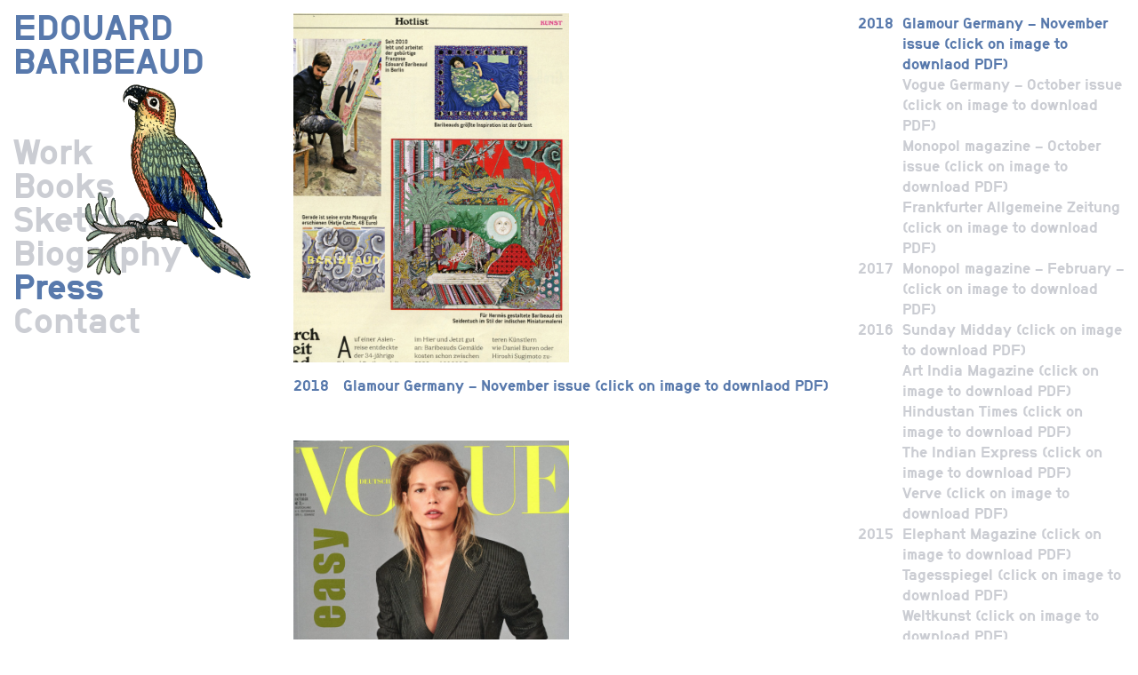

--- FILE ---
content_type: text/html; charset=UTF-8
request_url: https://edbaribeaud.com/category/press/
body_size: 10205
content:
<!DOCTYPE html>
<html lang="en-US" class="no-js">
<head>
	
	<meta charset="UTF-8" />
	<meta http-equiv="Content-Language" content="en" />
	<meta http-equiv="X-UA-Compatible" content="IE=edge" />
	<meta name="viewport" content="width=device-width, initial-scale=1.0, maximum-scale=1.0, user-scalable=no">
	
	<!-- icon (as created by http://iconogen.com/) -->
	
	<link rel="shortcut icon" href="https://edbaribeaud.com/content/themes/edbari/public/favicons/favicon.ico" type="image/x-icon" />
	<link rel="apple-touch-icon" sizes="57x57" href="https://edbaribeaud.com/content/themes/edbari/public/favicons/apple-touch-icon-57x57.png">
	<link rel="apple-touch-icon" sizes="60x60" href="https://edbaribeaud.com/content/themes/edbari/public/favicons/apple-touch-icon-60x60.png">
	<link rel="apple-touch-icon" sizes="72x72" href="https://edbaribeaud.com/content/themes/edbari/public/favicons/apple-touch-icon-72x72.png">
	<link rel="apple-touch-icon" sizes="76x76" href="https://edbaribeaud.com/content/themes/edbari/public/favicons/apple-touch-icon-76x76.png">
	<link rel="apple-touch-icon" sizes="114x114" href="https://edbaribeaud.com/content/themes/edbari/public/favicons/apple-touch-icon-114x114.png">
	<link rel="apple-touch-icon" sizes="120x120" href="https://edbaribeaud.com/content/themes/edbari/public/favicons/apple-touch-icon-120x120.png">
	<link rel="apple-touch-icon" sizes="144x144" href="https://edbaribeaud.com/content/themes/edbari/public/favicons/apple-touch-icon-144x144.png">
	<link rel="apple-touch-icon" sizes="152x152" href="https://edbaribeaud.com/content/themes/edbari/public/favicons/apple-touch-icon-152x152.png">
	<link rel="apple-touch-icon" sizes="180x180" href="https://edbaribeaud.com/content/themes/edbari/public/favicons/apple-touch-icon-180x180.png">
	<link rel="icon" type="image/png" href="https://edbaribeaud.com/content/themes/edbari/public/favicons/favicon-16x16.png" sizes="16x16">
	<link rel="icon" type="image/png" href="https://edbaribeaud.com/content/themes/edbari/public/favicons/favicon-32x32.png" sizes="32x32">
	<link rel="icon" type="image/png" href="https://edbaribeaud.com/content/themes/edbari/public/favicons/favicon-96x96.png" sizes="96x96">
	<link rel="icon" type="image/png" href="https://edbaribeaud.com/content/themes/edbari/public/favicons/android-chrome-192x192.png" sizes="192x192">
	<meta name="msapplication-square70x70logo" content="https://edbaribeaud.com/content/themes/edbari/public/favicons/smalltile.png" />
	<meta name="msapplication-square150x150logo" content="https://edbaribeaud.com/content/themes/edbari/public/favicons/mediumtile.png" />
	<meta name="msapplication-wide310x150logo" content="https://edbaribeaud.com/content/themes/edbari/public/favicons/widetile.png" />
	<meta name="msapplication-square310x310logo" content="https://edbaribeaud.com/content/themes/edbari/public/favicons/largetile.png" />

	<!-- old IE -->
	
	<!--[if lt IE 9]>
		<script src="https://edbaribeaud.com/content/themes/edbari/public/js/html5.js"></script>
		<script src="https://edbaribeaud.com/content/themes/edbari/public/js/respond.min.js"></script>
	<![endif]-->
	
	<!-- add js marker -->
	
	<script>(function(){document.documentElement.className='js'})();</script>
	
	<!-- css -->
	
	<link rel='stylesheet' type='text/css' href='https://edbaribeaud.com/content/themes/edbari/public/css/central.css' />
	
	<!-- wp_head -->
	
	<title>Press &#8211; Edouard Baribeaud</title>
<link rel='dns-prefetch' href='//s.w.org' />
		<script type="text/javascript">
			window._wpemojiSettings = {"baseUrl":"https:\/\/s.w.org\/images\/core\/emoji\/13.0.1\/72x72\/","ext":".png","svgUrl":"https:\/\/s.w.org\/images\/core\/emoji\/13.0.1\/svg\/","svgExt":".svg","source":{"concatemoji":"https:\/\/edbaribeaud.com\/wordpress\/wp-includes\/js\/wp-emoji-release.min.js?ver=5.6.16"}};
			!function(e,a,t){var n,r,o,i=a.createElement("canvas"),p=i.getContext&&i.getContext("2d");function s(e,t){var a=String.fromCharCode;p.clearRect(0,0,i.width,i.height),p.fillText(a.apply(this,e),0,0);e=i.toDataURL();return p.clearRect(0,0,i.width,i.height),p.fillText(a.apply(this,t),0,0),e===i.toDataURL()}function c(e){var t=a.createElement("script");t.src=e,t.defer=t.type="text/javascript",a.getElementsByTagName("head")[0].appendChild(t)}for(o=Array("flag","emoji"),t.supports={everything:!0,everythingExceptFlag:!0},r=0;r<o.length;r++)t.supports[o[r]]=function(e){if(!p||!p.fillText)return!1;switch(p.textBaseline="top",p.font="600 32px Arial",e){case"flag":return s([127987,65039,8205,9895,65039],[127987,65039,8203,9895,65039])?!1:!s([55356,56826,55356,56819],[55356,56826,8203,55356,56819])&&!s([55356,57332,56128,56423,56128,56418,56128,56421,56128,56430,56128,56423,56128,56447],[55356,57332,8203,56128,56423,8203,56128,56418,8203,56128,56421,8203,56128,56430,8203,56128,56423,8203,56128,56447]);case"emoji":return!s([55357,56424,8205,55356,57212],[55357,56424,8203,55356,57212])}return!1}(o[r]),t.supports.everything=t.supports.everything&&t.supports[o[r]],"flag"!==o[r]&&(t.supports.everythingExceptFlag=t.supports.everythingExceptFlag&&t.supports[o[r]]);t.supports.everythingExceptFlag=t.supports.everythingExceptFlag&&!t.supports.flag,t.DOMReady=!1,t.readyCallback=function(){t.DOMReady=!0},t.supports.everything||(n=function(){t.readyCallback()},a.addEventListener?(a.addEventListener("DOMContentLoaded",n,!1),e.addEventListener("load",n,!1)):(e.attachEvent("onload",n),a.attachEvent("onreadystatechange",function(){"complete"===a.readyState&&t.readyCallback()})),(n=t.source||{}).concatemoji?c(n.concatemoji):n.wpemoji&&n.twemoji&&(c(n.twemoji),c(n.wpemoji)))}(window,document,window._wpemojiSettings);
		</script>
		<style type="text/css">
img.wp-smiley,
img.emoji {
	display: inline !important;
	border: none !important;
	box-shadow: none !important;
	height: 1em !important;
	width: 1em !important;
	margin: 0 .07em !important;
	vertical-align: -0.1em !important;
	background: none !important;
	padding: 0 !important;
}
</style>
	<link rel='stylesheet' id='wp-block-library-css'  href='https://edbaribeaud.com/wordpress/wp-includes/css/dist/block-library/style.min.css?ver=5.6.16' type='text/css' media='all' />
<link rel="https://api.w.org/" href="https://edbaribeaud.com/wp-json/" /><link rel="alternate" type="application/json" href="https://edbaribeaud.com/wp-json/wp/v2/categories/5" /><meta name="generator" content="WordPress 5.6.16" />
	
</head>

<body class="archive category category-press category-5">
		
	<header id="page-header">
		<div class="inner">
			
			<h1>
				<a href="/">
					Edouard<br/>
					Baribeaud
				</a>
			</h1>
			
			<button type="button" class="burger" data-action="toggle-menu">
				<span class="bar"></span>
				<span class="bar"></span>
				<span class="bar"></span>
			</button>
			
			<nav id="nav-main">
				<div class="menu-page-menu-container"><ul id="menu-page-menu" class="menu"><li id="menu-item-19" class="menu-item menu-item-type-taxonomy menu-item-object-category menu-item-19"><a href="https://edbaribeaud.com/category/work/">Work</a></li>
<li id="menu-item-20" class="menu-item menu-item-type-taxonomy menu-item-object-category menu-item-20"><a href="https://edbaribeaud.com/category/books/">Books</a></li>
<li id="menu-item-21" class="menu-item menu-item-type-taxonomy menu-item-object-category menu-item-21"><a href="https://edbaribeaud.com/category/sketches/">Sketches</a></li>
<li id="menu-item-15" class="menu-item menu-item-type-post_type menu-item-object-page menu-item-15"><a href="https://edbaribeaud.com/biography/">Biography</a></li>
<li id="menu-item-22" class="menu-item menu-item-type-taxonomy menu-item-object-category current-menu-item menu-item-22"><a href="https://edbaribeaud.com/category/press/" aria-current="page">Press</a></li>
<li id="menu-item-16" class="menu-item menu-item-type-post_type menu-item-object-page menu-item-16"><a href="https://edbaribeaud.com/contact/">Contact</a></li>
</ul></div>			</nav>
			
		</div>
	</header>
		
	<main id="page-main">
<div class="chronological">
	
	<div class="posts">

				
					
			<div
				class="post"
				id="glamour-germany-november-issue-click-on-image-to-downlaod-pdf"
				
				data-gallery
				data-gallery-year="2018"
				data-gallery-title="Glamour Germany &#8211; November issue (click on image to downlaod PDF)"
				data-gallery-items="[{&quot;title&quot;:&quot;1\/1&amp;emsp;p_2018_Glamour_01&quot;,&quot;sizes&quot;:[{&quot;src&quot;:&quot;\/content\/uploads\/2018\/11\/p-2018-Glamour-01-150x150.jpg&quot;,&quot;w&quot;:150,&quot;h&quot;:150},{&quot;src&quot;:&quot;\/content\/uploads\/2018\/11\/p-2018-Glamour-01-237x300.jpg&quot;,&quot;w&quot;:237,&quot;h&quot;:300},{&quot;src&quot;:&quot;\/content\/uploads\/2018\/11\/p-2018-Glamour-01-394x500.jpg&quot;,&quot;w&quot;:394,&quot;h&quot;:500},{&quot;src&quot;:&quot;\/content\/uploads\/2018\/11\/p-2018-Glamour-01-631x800.jpg&quot;,&quot;w&quot;:631,&quot;h&quot;:800},{&quot;src&quot;:&quot;\/content\/uploads\/2018\/11\/p-2018-Glamour-01-768x974.jpg&quot;,&quot;w&quot;:768,&quot;h&quot;:974},{&quot;src&quot;:&quot;\/content\/uploads\/2018\/11\/p-2018-Glamour-01-807x1024.jpg&quot;,&quot;w&quot;:807,&quot;h&quot;:1024},{&quot;src&quot;:&quot;\/content\/uploads\/2018\/11\/p-2018-Glamour-01-1025x1300.jpg&quot;,&quot;w&quot;:1025,&quot;h&quot;:1300},{&quot;src&quot;:&quot;\/content\/uploads\/2018\/11\/p-2018-Glamour-01-1183x1500.jpg&quot;,&quot;w&quot;:1183,&quot;h&quot;:1500}]}]"
			>
				
				<div class="images">
					
											
						<a
							class="image"
							href="https://edbaribeaud.com/content/uploads/2018/11/p-2018-Glamour.pdf"
							
															target="_blank"
													>
							<img
								class=" portrait"
								src="https://edbaribeaud.com/content/uploads/2018/11/p-2018-Glamour-01-237x300.jpg"
								srcset="https://edbaribeaud.com/content/uploads/2018/11/p-2018-Glamour-01-237x300.jpg 237w, https://edbaribeaud.com/content/uploads/2018/11/p-2018-Glamour-01-768x974.jpg 768w, https://edbaribeaud.com/content/uploads/2018/11/p-2018-Glamour-01-807x1024.jpg 807w, https://edbaribeaud.com/content/uploads/2018/11/p-2018-Glamour-01-394x500.jpg 394w, https://edbaribeaud.com/content/uploads/2018/11/p-2018-Glamour-01-631x800.jpg 631w, https://edbaribeaud.com/content/uploads/2018/11/p-2018-Glamour-01-1025x1300.jpg 1025w, https://edbaribeaud.com/content/uploads/2018/11/p-2018-Glamour-01-1183x1500.jpg 1183w, https://edbaribeaud.com/content/uploads/2018/11/p-2018-Glamour-01.jpg 1528w"
								title="p_2018_Glamour_01"
								alt="p_2018_Glamour_01"
							/>
						</a>
							
										
				</div>
				
				<div class="content">
					
					<h4>2018&emsp;Glamour Germany &#8211; November issue (click on image to downlaod PDF)</h4>
					
					
					
				</div>
				
			</div>
		
				
					
			<div
				class="post"
				id="vogue-germany-october-issue-click-on-image-to-download-pdf"
				
				data-gallery
				data-gallery-year="2018"
				data-gallery-title="Vogue Germany &#8211; October issue (click on image to download PDF)"
				data-gallery-items="[{&quot;title&quot;:&quot;1\/1&amp;emsp;p_2018_vogue001&quot;,&quot;sizes&quot;:[{&quot;src&quot;:&quot;\/content\/uploads\/2018\/11\/p-2018-vogue001-150x150.jpg&quot;,&quot;w&quot;:150,&quot;h&quot;:150},{&quot;src&quot;:&quot;\/content\/uploads\/2018\/11\/p-2018-vogue001-218x300.jpg&quot;,&quot;w&quot;:218,&quot;h&quot;:300},{&quot;src&quot;:&quot;\/content\/uploads\/2018\/11\/p-2018-vogue001-363x500.jpg&quot;,&quot;w&quot;:363,&quot;h&quot;:500},{&quot;src&quot;:&quot;\/content\/uploads\/2018\/11\/p-2018-vogue001-581x800.jpg&quot;,&quot;w&quot;:581,&quot;h&quot;:800},{&quot;src&quot;:&quot;\/content\/uploads\/2018\/11\/p-2018-vogue001-744x1024.jpg&quot;,&quot;w&quot;:744,&quot;h&quot;:1024},{&quot;src&quot;:&quot;\/content\/uploads\/2018\/11\/p-2018-vogue001-768x1057.jpg&quot;,&quot;w&quot;:768,&quot;h&quot;:1057},{&quot;src&quot;:&quot;\/content\/uploads\/2018\/11\/p-2018-vogue001-945x1300.jpg&quot;,&quot;w&quot;:945,&quot;h&quot;:1300},{&quot;src&quot;:&quot;\/content\/uploads\/2018\/11\/p-2018-vogue001-1090x1500.jpg&quot;,&quot;w&quot;:1090,&quot;h&quot;:1500},{&quot;src&quot;:&quot;\/content\/uploads\/2018\/11\/p-2018-vogue001-1453x2000.jpg&quot;,&quot;w&quot;:1453,&quot;h&quot;:2000},{&quot;src&quot;:&quot;\/content\/uploads\/2018\/11\/p-2018-vogue001-1817x2500.jpg&quot;,&quot;w&quot;:1817,&quot;h&quot;:2500},{&quot;src&quot;:&quot;\/content\/uploads\/2018\/11\/p-2018-vogue001-2180x3000.jpg&quot;,&quot;w&quot;:2180,&quot;h&quot;:3000}]}]"
			>
				
				<div class="images">
					
											
						<a
							class="image"
							href="https://edbaribeaud.com/content/uploads/2018/11/p-vogue-2018-3.pdf"
							
															target="_blank"
													>
							<img
								class=" portrait"
								src="https://edbaribeaud.com/content/uploads/2018/11/p-2018-vogue001-218x300.jpg"
								srcset="https://edbaribeaud.com/content/uploads/2018/11/p-2018-vogue001-218x300.jpg 218w, https://edbaribeaud.com/content/uploads/2018/11/p-2018-vogue001-768x1057.jpg 768w, https://edbaribeaud.com/content/uploads/2018/11/p-2018-vogue001-744x1024.jpg 744w, https://edbaribeaud.com/content/uploads/2018/11/p-2018-vogue001-363x500.jpg 363w, https://edbaribeaud.com/content/uploads/2018/11/p-2018-vogue001-581x800.jpg 581w, https://edbaribeaud.com/content/uploads/2018/11/p-2018-vogue001-945x1300.jpg 945w, https://edbaribeaud.com/content/uploads/2018/11/p-2018-vogue001-1090x1500.jpg 1090w, https://edbaribeaud.com/content/uploads/2018/11/p-2018-vogue001-1453x2000.jpg 1453w, https://edbaribeaud.com/content/uploads/2018/11/p-2018-vogue001-1817x2500.jpg 1817w"
								title="p_2018_vogue001"
								alt="p_2018_vogue001"
							/>
						</a>
							
										
				</div>
				
				<div class="content">
					
					<h4>2018&emsp;Vogue Germany &#8211; October issue (click on image to download PDF)</h4>
					
					
					
				</div>
				
			</div>
		
				
					
			<div
				class="post"
				id="monopol-magazine-october-issue-click-on-image-to-download-pdf"
				
				data-gallery
				data-gallery-year="2018"
				data-gallery-title="Monopol magazine &#8211; October issue (click on image to download PDF)"
				data-gallery-items="[{&quot;title&quot;:&quot;1\/1&amp;emsp;p_2018_monopol_october&quot;,&quot;sizes&quot;:[{&quot;src&quot;:&quot;\/content\/uploads\/2018\/11\/p-2018-monopol-october-150x150.jpg&quot;,&quot;w&quot;:150,&quot;h&quot;:150},{&quot;src&quot;:&quot;\/content\/uploads\/2018\/11\/p-2018-monopol-october-235x300.jpg&quot;,&quot;w&quot;:235,&quot;h&quot;:300},{&quot;src&quot;:&quot;\/content\/uploads\/2018\/11\/p-2018-monopol-october-392x500.jpg&quot;,&quot;w&quot;:392,&quot;h&quot;:500},{&quot;src&quot;:&quot;\/content\/uploads\/2018\/11\/p-2018-monopol-october-627x800.jpg&quot;,&quot;w&quot;:627,&quot;h&quot;:800},{&quot;src&quot;:&quot;\/content\/uploads\/2018\/11\/p-2018-monopol-october-768x981.jpg&quot;,&quot;w&quot;:768,&quot;h&quot;:981},{&quot;src&quot;:&quot;\/content\/uploads\/2018\/11\/p-2018-monopol-october-802x1024.jpg&quot;,&quot;w&quot;:802,&quot;h&quot;:1024},{&quot;src&quot;:&quot;\/content\/uploads\/2018\/11\/p-2018-monopol-october-1018x1300.jpg&quot;,&quot;w&quot;:1018,&quot;h&quot;:1300},{&quot;src&quot;:&quot;\/content\/uploads\/2018\/11\/p-2018-monopol-october-1175x1500.jpg&quot;,&quot;w&quot;:1175,&quot;h&quot;:1500},{&quot;src&quot;:&quot;\/content\/uploads\/2018\/11\/p-2018-monopol-october-1566x2000.jpg&quot;,&quot;w&quot;:1566,&quot;h&quot;:2000},{&quot;src&quot;:&quot;\/content\/uploads\/2018\/11\/p-2018-monopol-october-1958x2500.jpg&quot;,&quot;w&quot;:1958,&quot;h&quot;:2500},{&quot;src&quot;:&quot;\/content\/uploads\/2018\/11\/p-2018-monopol-october-2349x3000.jpg&quot;,&quot;w&quot;:2349,&quot;h&quot;:3000}]}]"
			>
				
				<div class="images">
					
											
						<a
							class="image"
							href="https://edbaribeaud.com/content/uploads/2018/11/p-2018-monopol-magazine-october-1.pdf"
							
															target="_blank"
													>
							<img
								class=" portrait"
								src="https://edbaribeaud.com/content/uploads/2018/11/p-2018-monopol-october-235x300.jpg"
								srcset="https://edbaribeaud.com/content/uploads/2018/11/p-2018-monopol-october-235x300.jpg 235w, https://edbaribeaud.com/content/uploads/2018/11/p-2018-monopol-october-768x981.jpg 768w, https://edbaribeaud.com/content/uploads/2018/11/p-2018-monopol-october-802x1024.jpg 802w, https://edbaribeaud.com/content/uploads/2018/11/p-2018-monopol-october-392x500.jpg 392w, https://edbaribeaud.com/content/uploads/2018/11/p-2018-monopol-october-627x800.jpg 627w, https://edbaribeaud.com/content/uploads/2018/11/p-2018-monopol-october-1018x1300.jpg 1018w, https://edbaribeaud.com/content/uploads/2018/11/p-2018-monopol-october-1175x1500.jpg 1175w, https://edbaribeaud.com/content/uploads/2018/11/p-2018-monopol-october-1566x2000.jpg 1566w, https://edbaribeaud.com/content/uploads/2018/11/p-2018-monopol-october-1958x2500.jpg 1958w"
								title="p_2018_monopol_october"
								alt="p_2018_monopol_october"
							/>
						</a>
							
										
				</div>
				
				<div class="content">
					
					<h4>2018&emsp;Monopol magazine &#8211; October issue (click on image to download PDF)</h4>
					
					
					
				</div>
				
			</div>
		
				
					
			<div
				class="post"
				id="frankfurter-allgemeine-zeitung"
				
				data-gallery
				data-gallery-year="2018"
				data-gallery-title="Frankfurter Allgemeine Zeitung (click on image to download PDF)"
				data-gallery-items="[{&quot;title&quot;:&quot;1\/1&amp;emsp;p_2018_faz&quot;,&quot;sizes&quot;:[{&quot;src&quot;:&quot;\/content\/uploads\/2018\/05\/p-2018-faz-150x150.jpg&quot;,&quot;w&quot;:150,&quot;h&quot;:150},{&quot;src&quot;:&quot;\/content\/uploads\/2018\/05\/p-2018-faz-300x300.jpg&quot;,&quot;w&quot;:300,&quot;h&quot;:300},{&quot;src&quot;:&quot;\/content\/uploads\/2018\/05\/p-2018-faz-500x500.jpg&quot;,&quot;w&quot;:500,&quot;h&quot;:500},{&quot;src&quot;:&quot;\/content\/uploads\/2018\/05\/p-2018-faz-768x768.jpg&quot;,&quot;w&quot;:768,&quot;h&quot;:768},{&quot;src&quot;:&quot;\/content\/uploads\/2018\/05\/p-2018-faz-800x800.jpg&quot;,&quot;w&quot;:800,&quot;h&quot;:800},{&quot;src&quot;:&quot;\/content\/uploads\/2018\/05\/p-2018-faz-1024x1024.jpg&quot;,&quot;w&quot;:1024,&quot;h&quot;:1024},{&quot;src&quot;:&quot;\/content\/uploads\/2018\/05\/p-2018-faz-1300x1300.jpg&quot;,&quot;w&quot;:1300,&quot;h&quot;:1300},{&quot;src&quot;:&quot;\/content\/uploads\/2018\/05\/p-2018-faz-1500x1500.jpg&quot;,&quot;w&quot;:1500,&quot;h&quot;:1500},{&quot;src&quot;:&quot;\/content\/uploads\/2018\/05\/p-2018-faz-2000x2000.jpg&quot;,&quot;w&quot;:2000,&quot;h&quot;:2000},{&quot;src&quot;:&quot;\/content\/uploads\/2018\/05\/p-2018-faz-2500x2500.jpg&quot;,&quot;w&quot;:2500,&quot;h&quot;:2500}]}]"
			>
				
				<div class="images">
					
											
						<a
							class="image"
							href="https://edbaribeaud.com/content/uploads/2018/05/p-2018-FAZ.pdf"
							
															target="_blank"
													>
							<img
								class=" portrait"
								src="https://edbaribeaud.com/content/uploads/2018/05/p-2018-faz-300x300.jpg"
								srcset="https://edbaribeaud.com/content/uploads/2018/05/p-2018-faz-300x300.jpg 300w, https://edbaribeaud.com/content/uploads/2018/05/p-2018-faz-150x150.jpg 150w, https://edbaribeaud.com/content/uploads/2018/05/p-2018-faz-768x768.jpg 768w, https://edbaribeaud.com/content/uploads/2018/05/p-2018-faz-1024x1024.jpg 1024w, https://edbaribeaud.com/content/uploads/2018/05/p-2018-faz-500x500.jpg 500w, https://edbaribeaud.com/content/uploads/2018/05/p-2018-faz-800x800.jpg 800w, https://edbaribeaud.com/content/uploads/2018/05/p-2018-faz-1300x1300.jpg 1300w, https://edbaribeaud.com/content/uploads/2018/05/p-2018-faz-1500x1500.jpg 1500w, https://edbaribeaud.com/content/uploads/2018/05/p-2018-faz-2000x2000.jpg 2000w"
								title="p_2018_faz"
								alt="p_2018_faz"
							/>
						</a>
							
										
				</div>
				
				<div class="content">
					
					<h4>2018&emsp;Frankfurter Allgemeine Zeitung (click on image to download PDF)</h4>
					
					<p>&nbsp;</p>

					
				</div>
				
			</div>
		
				
					
			<div
				class="post"
				id="monopol"
				
				data-gallery
				data-gallery-year="2017"
				data-gallery-title="Monopol magazine &#8211; February &#8211; (click on image to download PDF)"
				data-gallery-items="[{&quot;title&quot;:&quot;1\/1&amp;emsp;Monopol Magazin&quot;,&quot;sizes&quot;:[{&quot;src&quot;:&quot;\/content\/uploads\/2017\/04\/p-2015-Monopol-magazin-150x150.jpg&quot;,&quot;w&quot;:150,&quot;h&quot;:150},{&quot;src&quot;:&quot;\/content\/uploads\/2017\/04\/p-2015-Monopol-magazin-227x300.jpg&quot;,&quot;w&quot;:227,&quot;h&quot;:300},{&quot;src&quot;:&quot;\/content\/uploads\/2017\/04\/p-2015-Monopol-magazin-378x500.jpg&quot;,&quot;w&quot;:378,&quot;h&quot;:500}]}]"
			>
				
				<div class="images">
					
											
						<a
							class="image"
							href="https://edbaribeaud.com/content/uploads/2017/01/p-2017-Baribeaud-Monopol-magazin.pdf"
							
															target="_blank"
													>
							<img
								class=" portrait"
								src="https://edbaribeaud.com/content/uploads/2017/04/p-2015-Monopol-magazin-227x300.jpg"
								srcset="https://edbaribeaud.com/content/uploads/2017/04/p-2015-Monopol-magazin-227x300.jpg 227w, https://edbaribeaud.com/content/uploads/2017/04/p-2015-Monopol-magazin-378x500.jpg 378w, https://edbaribeaud.com/content/uploads/2017/04/p-2015-Monopol-magazin.jpg 454w"
								title="Monopol Magazin"
								alt="Monopol Magazin"
							/>
						</a>
							
										
				</div>
				
				<div class="content">
					
					<h4>2017&emsp;Monopol magazine &#8211; February &#8211; (click on image to download PDF)</h4>
					
					
					
				</div>
				
			</div>
		
				
					
			<div
				class="post"
				id="sunday-midday"
				
				data-gallery
				data-gallery-year="2016"
				data-gallery-title="Sunday Midday (click on image to download PDF)"
				data-gallery-items="[{&quot;title&quot;:&quot;1\/1&amp;emsp;p-2016-Baribeaud-Sunday-Midday-prev&quot;,&quot;sizes&quot;:[{&quot;src&quot;:&quot;\/content\/uploads\/2017\/04\/p-2016-Baribeaud-Sunday-Midday-prev-150x150.jpg&quot;,&quot;w&quot;:150,&quot;h&quot;:150},{&quot;src&quot;:&quot;\/content\/uploads\/2017\/04\/p-2016-Baribeaud-Sunday-Midday-prev-297x300.jpg&quot;,&quot;w&quot;:297,&quot;h&quot;:300},{&quot;src&quot;:&quot;\/content\/uploads\/2017\/04\/p-2016-Baribeaud-Sunday-Midday-prev-495x500.jpg&quot;,&quot;w&quot;:495,&quot;h&quot;:500},{&quot;src&quot;:&quot;\/content\/uploads\/2017\/04\/p-2016-Baribeaud-Sunday-Midday-prev-768x776.jpg&quot;,&quot;w&quot;:768,&quot;h&quot;:776},{&quot;src&quot;:&quot;\/content\/uploads\/2017\/04\/p-2016-Baribeaud-Sunday-Midday-prev-792x800.jpg&quot;,&quot;w&quot;:792,&quot;h&quot;:800}]}]"
			>
				
				<div class="images">
					
											
						<a
							class="image"
							href="https://edbaribeaud.com/content/uploads/2016/02/p-2016-Baribeaud-Sunday-Midday.pdf"
							
															target="_blank"
													>
							<img
								class="shadow portrait"
								src="https://edbaribeaud.com/content/uploads/2017/04/p-2016-Baribeaud-Sunday-Midday-prev-297x300.jpg"
								srcset="https://edbaribeaud.com/content/uploads/2017/04/p-2016-Baribeaud-Sunday-Midday-prev-297x300.jpg 297w, https://edbaribeaud.com/content/uploads/2017/04/p-2016-Baribeaud-Sunday-Midday-prev-768x776.jpg 768w, https://edbaribeaud.com/content/uploads/2017/04/p-2016-Baribeaud-Sunday-Midday-prev-495x500.jpg 495w, https://edbaribeaud.com/content/uploads/2017/04/p-2016-Baribeaud-Sunday-Midday-prev-792x800.jpg 792w, https://edbaribeaud.com/content/uploads/2017/04/p-2016-Baribeaud-Sunday-Midday-prev.jpg 1000w"
								title="p-2016-Baribeaud-Sunday-Midday-prev"
								alt="p-2016-Baribeaud-Sunday-Midday-prev"
							/>
						</a>
							
										
				</div>
				
				<div class="content">
					
					<h4>2016&emsp;Sunday Midday (click on image to download PDF)</h4>
					
					
					
				</div>
				
			</div>
		
				
					
			<div
				class="post"
				id="art-india-magazine"
				
				data-gallery
				data-gallery-year="2016"
				data-gallery-title="Art India Magazine (click on image to download PDF)"
				data-gallery-items="[{&quot;title&quot;:&quot;1\/1&amp;emsp;&quot;,&quot;sizes&quot;:[{&quot;src&quot;:&quot;\/content\/uploads\/2017\/04\/p-2016-Baribeaud-Artindia-150x150.jpg&quot;,&quot;w&quot;:150,&quot;h&quot;:150},{&quot;src&quot;:&quot;\/content\/uploads\/2017\/04\/p-2016-Baribeaud-Artindia-227x300.jpg&quot;,&quot;w&quot;:227,&quot;h&quot;:300},{&quot;src&quot;:&quot;\/content\/uploads\/2017\/04\/p-2016-Baribeaud-Artindia-378x500.jpg&quot;,&quot;w&quot;:378,&quot;h&quot;:500},{&quot;src&quot;:&quot;\/content\/uploads\/2017\/04\/p-2016-Baribeaud-Artindia-604x800.jpg&quot;,&quot;w&quot;:604,&quot;h&quot;:800}]}]"
			>
				
				<div class="images">
					
											
						<a
							class="image"
							href="https://edbaribeaud.com/content/uploads/2016/01/p-2016-Baribeaud-Artindia.pdf"
							
															target="_blank"
													>
							<img
								class=" portrait"
								src="https://edbaribeaud.com/content/uploads/2017/04/p-2016-Baribeaud-Artindia-227x300.jpg"
								srcset="https://edbaribeaud.com/content/uploads/2017/04/p-2016-Baribeaud-Artindia-227x300.jpg 227w, https://edbaribeaud.com/content/uploads/2017/04/p-2016-Baribeaud-Artindia-378x500.jpg 378w, https://edbaribeaud.com/content/uploads/2017/04/p-2016-Baribeaud-Artindia-604x800.jpg 604w, https://edbaribeaud.com/content/uploads/2017/04/p-2016-Baribeaud-Artindia.jpg 725w"
								title=""
								alt=""
							/>
						</a>
							
										
				</div>
				
				<div class="content">
					
					<h4>2016&emsp;Art India Magazine (click on image to download PDF)</h4>
					
					
					
				</div>
				
			</div>
		
				
					
			<div
				class="post"
				id="hindustan-times"
				
				data-gallery
				data-gallery-year="2016"
				data-gallery-title="Hindustan Times (click on image to download PDF)"
				data-gallery-items="[{&quot;title&quot;:&quot;1\/1&amp;emsp;The Hindustan&quot;,&quot;sizes&quot;:[{&quot;src&quot;:&quot;\/content\/uploads\/2017\/05\/p-2016-the-Hindustan-150x150.jpg&quot;,&quot;w&quot;:150,&quot;h&quot;:150},{&quot;src&quot;:&quot;\/content\/uploads\/2017\/05\/p-2016-the-Hindustan-245x300.jpg&quot;,&quot;w&quot;:245,&quot;h&quot;:300},{&quot;src&quot;:&quot;\/content\/uploads\/2017\/05\/p-2016-the-Hindustan-409x500.jpg&quot;,&quot;w&quot;:409,&quot;h&quot;:500},{&quot;src&quot;:&quot;\/content\/uploads\/2017\/05\/p-2016-the-Hindustan-654x800.jpg&quot;,&quot;w&quot;:654,&quot;h&quot;:800},{&quot;src&quot;:&quot;\/content\/uploads\/2017\/05\/p-2016-the-Hindustan-768x939.jpg&quot;,&quot;w&quot;:768,&quot;h&quot;:939},{&quot;src&quot;:&quot;\/content\/uploads\/2017\/05\/p-2016-the-Hindustan-837x1024.jpg&quot;,&quot;w&quot;:837,&quot;h&quot;:1024}]}]"
			>
				
				<div class="images">
					
											
						<a
							class="image"
							href="https://edbaribeaud.com/content/uploads/2017/05/p-2016-Baribeaud-The-Hindustan.pdf"
							
															target="_blank"
													>
							<img
								class="shadow portrait"
								src="https://edbaribeaud.com/content/uploads/2017/05/p-2016-the-Hindustan-245x300.jpg"
								srcset="https://edbaribeaud.com/content/uploads/2017/05/p-2016-the-Hindustan-245x300.jpg 245w, https://edbaribeaud.com/content/uploads/2017/05/p-2016-the-Hindustan-768x939.jpg 768w, https://edbaribeaud.com/content/uploads/2017/05/p-2016-the-Hindustan-837x1024.jpg 837w, https://edbaribeaud.com/content/uploads/2017/05/p-2016-the-Hindustan-409x500.jpg 409w, https://edbaribeaud.com/content/uploads/2017/05/p-2016-the-Hindustan-654x800.jpg 654w, https://edbaribeaud.com/content/uploads/2017/05/p-2016-the-Hindustan.jpg 1004w"
								title="The Hindustan"
								alt="The Hindustan"
							/>
						</a>
							
										
				</div>
				
				<div class="content">
					
					<h4>2016&emsp;Hindustan Times (click on image to download PDF)</h4>
					
					
					
				</div>
				
			</div>
		
				
					
			<div
				class="post"
				id="the-indian-express"
				
				data-gallery
				data-gallery-year="2016"
				data-gallery-title="The Indian Express (click on image to download PDF)"
				data-gallery-items="[{&quot;title&quot;:&quot;1\/1&amp;emsp;p_2015_The_Indian_Express&quot;,&quot;sizes&quot;:[{&quot;src&quot;:&quot;\/content\/uploads\/2017\/05\/p-2015-The-Indian-Express-150x150.jpg&quot;,&quot;w&quot;:150,&quot;h&quot;:150},{&quot;src&quot;:&quot;\/content\/uploads\/2017\/05\/p-2015-The-Indian-Express-279x300.jpg&quot;,&quot;w&quot;:279,&quot;h&quot;:300},{&quot;src&quot;:&quot;\/content\/uploads\/2017\/05\/p-2015-The-Indian-Express-465x500.jpg&quot;,&quot;w&quot;:465,&quot;h&quot;:500},{&quot;src&quot;:&quot;\/content\/uploads\/2017\/05\/p-2015-The-Indian-Express-743x800.jpg&quot;,&quot;w&quot;:743,&quot;h&quot;:800},{&quot;src&quot;:&quot;\/content\/uploads\/2017\/05\/p-2015-The-Indian-Express-768x826.jpg&quot;,&quot;w&quot;:768,&quot;h&quot;:826},{&quot;src&quot;:&quot;\/content\/uploads\/2017\/05\/p-2015-The-Indian-Express-952x1024.jpg&quot;,&quot;w&quot;:952,&quot;h&quot;:1024},{&quot;src&quot;:&quot;\/content\/uploads\/2017\/05\/p-2015-The-Indian-Express-1208x1300.jpg&quot;,&quot;w&quot;:1208,&quot;h&quot;:1300},{&quot;src&quot;:&quot;\/content\/uploads\/2017\/05\/p-2015-The-Indian-Express-1394x1500.jpg&quot;,&quot;w&quot;:1394,&quot;h&quot;:1500}]}]"
			>
				
				<div class="images">
					
											
						<a
							class="image"
							href="https://edbaribeaud.com/content/uploads/2017/05/p-2015-The-Indian-Express.pdf"
							
															target="_blank"
													>
							<img
								class="shadow portrait"
								src="https://edbaribeaud.com/content/uploads/2017/05/p-2015-The-Indian-Express-279x300.jpg"
								srcset="https://edbaribeaud.com/content/uploads/2017/05/p-2015-The-Indian-Express-279x300.jpg 279w, https://edbaribeaud.com/content/uploads/2017/05/p-2015-The-Indian-Express-768x826.jpg 768w, https://edbaribeaud.com/content/uploads/2017/05/p-2015-The-Indian-Express-952x1024.jpg 952w, https://edbaribeaud.com/content/uploads/2017/05/p-2015-The-Indian-Express-465x500.jpg 465w, https://edbaribeaud.com/content/uploads/2017/05/p-2015-The-Indian-Express-743x800.jpg 743w, https://edbaribeaud.com/content/uploads/2017/05/p-2015-The-Indian-Express-1208x1300.jpg 1208w, https://edbaribeaud.com/content/uploads/2017/05/p-2015-The-Indian-Express-1394x1500.jpg 1394w, https://edbaribeaud.com/content/uploads/2017/05/p-2015-The-Indian-Express.jpg 1774w"
								title="p_2015_The_Indian_Express"
								alt="p_2015_The_Indian_Express"
							/>
						</a>
							
										
				</div>
				
				<div class="content">
					
					<h4>2016&emsp;The Indian Express (click on image to download PDF)</h4>
					
					
					
				</div>
				
			</div>
		
				
					
			<div
				class="post"
				id="verve"
				
				data-gallery
				data-gallery-year="2016"
				data-gallery-title="Verve (click on image to download PDF)"
				data-gallery-items="[{&quot;title&quot;:&quot;1\/1&amp;emsp;p_2016_Baribeaud_Verve_magazine&quot;,&quot;sizes&quot;:[{&quot;src&quot;:&quot;\/content\/uploads\/2017\/05\/p-2016-Baribeaud-Verve-magazine-150x150.jpg&quot;,&quot;w&quot;:150,&quot;h&quot;:150},{&quot;src&quot;:&quot;\/content\/uploads\/2017\/05\/p-2016-Baribeaud-Verve-magazine-240x300.jpg&quot;,&quot;w&quot;:240,&quot;h&quot;:300},{&quot;src&quot;:&quot;\/content\/uploads\/2017\/05\/p-2016-Baribeaud-Verve-magazine-400x500.jpg&quot;,&quot;w&quot;:400,&quot;h&quot;:500},{&quot;src&quot;:&quot;\/content\/uploads\/2017\/05\/p-2016-Baribeaud-Verve-magazine-640x800.jpg&quot;,&quot;w&quot;:640,&quot;h&quot;:800},{&quot;src&quot;:&quot;\/content\/uploads\/2017\/05\/p-2016-Baribeaud-Verve-magazine-768x959.jpg&quot;,&quot;w&quot;:768,&quot;h&quot;:959},{&quot;src&quot;:&quot;\/content\/uploads\/2017\/05\/p-2016-Baribeaud-Verve-magazine-820x1024.jpg&quot;,&quot;w&quot;:820,&quot;h&quot;:1024},{&quot;src&quot;:&quot;\/content\/uploads\/2017\/05\/p-2016-Baribeaud-Verve-magazine-1041x1300.jpg&quot;,&quot;w&quot;:1041,&quot;h&quot;:1300}]}]"
			>
				
				<div class="images">
					
											
						<a
							class="image"
							href="https://edbaribeaud.com/content/uploads/2017/05/p-2016-Baribeaud-Verve-magazine.pdf"
							
															target="_blank"
													>
							<img
								class=" portrait"
								src="https://edbaribeaud.com/content/uploads/2017/05/p-2016-Baribeaud-Verve-magazine-240x300.jpg"
								srcset="https://edbaribeaud.com/content/uploads/2017/05/p-2016-Baribeaud-Verve-magazine-240x300.jpg 240w, https://edbaribeaud.com/content/uploads/2017/05/p-2016-Baribeaud-Verve-magazine-768x959.jpg 768w, https://edbaribeaud.com/content/uploads/2017/05/p-2016-Baribeaud-Verve-magazine-820x1024.jpg 820w, https://edbaribeaud.com/content/uploads/2017/05/p-2016-Baribeaud-Verve-magazine-400x500.jpg 400w, https://edbaribeaud.com/content/uploads/2017/05/p-2016-Baribeaud-Verve-magazine-640x800.jpg 640w, https://edbaribeaud.com/content/uploads/2017/05/p-2016-Baribeaud-Verve-magazine-1041x1300.jpg 1041w, https://edbaribeaud.com/content/uploads/2017/05/p-2016-Baribeaud-Verve-magazine.jpg 1080w"
								title="p_2016_Baribeaud_Verve_magazine"
								alt="p_2016_Baribeaud_Verve_magazine"
							/>
						</a>
							
										
				</div>
				
				<div class="content">
					
					<h4>2016&emsp;Verve (click on image to download PDF)</h4>
					
					
					
				</div>
				
			</div>
		
				
					
			<div
				class="post"
				id="elephant-magazine"
				
				data-gallery
				data-gallery-year="2015"
				data-gallery-title="Elephant Magazine (click on image to download PDF)"
				data-gallery-items="[{&quot;title&quot;:&quot;1\/1&amp;emsp;p_2015_Baribeaud_Elephant_magazine&quot;,&quot;sizes&quot;:[{&quot;src&quot;:&quot;\/content\/uploads\/2017\/05\/p-2015-Baribeaud-Elephant-magazine-150x150.jpg&quot;,&quot;w&quot;:150,&quot;h&quot;:150},{&quot;src&quot;:&quot;\/content\/uploads\/2017\/05\/p-2015-Baribeaud-Elephant-magazine-240x300.jpg&quot;,&quot;w&quot;:240,&quot;h&quot;:300},{&quot;src&quot;:&quot;\/content\/uploads\/2017\/05\/p-2015-Baribeaud-Elephant-magazine-400x500.jpg&quot;,&quot;w&quot;:400,&quot;h&quot;:500}]}]"
			>
				
				<div class="images">
					
											
						<a
							class="image"
							href="https://edbaribeaud.com/content/uploads/2017/05/p-2015-Baribeaud-Elephant-magazine.pdf"
							
															target="_blank"
													>
							<img
								class=" portrait"
								src="https://edbaribeaud.com/content/uploads/2017/05/p-2015-Baribeaud-Elephant-magazine-240x300.jpg"
								srcset="https://edbaribeaud.com/content/uploads/2017/05/p-2015-Baribeaud-Elephant-magazine-240x300.jpg 240w, https://edbaribeaud.com/content/uploads/2017/05/p-2015-Baribeaud-Elephant-magazine-400x500.jpg 400w, https://edbaribeaud.com/content/uploads/2017/05/p-2015-Baribeaud-Elephant-magazine.jpg 449w"
								title="p_2015_Baribeaud_Elephant_magazine"
								alt="p_2015_Baribeaud_Elephant_magazine"
							/>
						</a>
							
										
				</div>
				
				<div class="content">
					
					<h4>2015&emsp;Elephant Magazine (click on image to download PDF)</h4>
					
					
					
				</div>
				
			</div>
		
				
					
			<div
				class="post"
				id="tagesspiegel"
				
				data-gallery
				data-gallery-year="2015"
				data-gallery-title="Tagesspiegel (click on image to download PDF)"
				data-gallery-items="[{&quot;title&quot;:&quot;1\/1&amp;emsp;p_2015_Baribeaud_Tagespiegel&quot;,&quot;sizes&quot;:[{&quot;src&quot;:&quot;\/content\/uploads\/2017\/05\/p-2015-Baribeaud-Tagespiegel-150x150.jpg&quot;,&quot;w&quot;:150,&quot;h&quot;:150},{&quot;src&quot;:&quot;\/content\/uploads\/2017\/05\/p-2015-Baribeaud-Tagespiegel-226x300.jpg&quot;,&quot;w&quot;:226,&quot;h&quot;:300},{&quot;src&quot;:&quot;\/content\/uploads\/2017\/05\/p-2015-Baribeaud-Tagespiegel-377x500.jpg&quot;,&quot;w&quot;:377,&quot;h&quot;:500},{&quot;src&quot;:&quot;\/content\/uploads\/2017\/05\/p-2015-Baribeaud-Tagespiegel-604x800.jpg&quot;,&quot;w&quot;:604,&quot;h&quot;:800},{&quot;src&quot;:&quot;\/content\/uploads\/2017\/05\/p-2015-Baribeaud-Tagespiegel-768x1018.jpg&quot;,&quot;w&quot;:768,&quot;h&quot;:1018},{&quot;src&quot;:&quot;\/content\/uploads\/2017\/05\/p-2015-Baribeaud-Tagespiegel-773x1024.jpg&quot;,&quot;w&quot;:773,&quot;h&quot;:1024},{&quot;src&quot;:&quot;\/content\/uploads\/2017\/05\/p-2015-Baribeaud-Tagespiegel-981x1300.jpg&quot;,&quot;w&quot;:981,&quot;h&quot;:1300},{&quot;src&quot;:&quot;\/content\/uploads\/2017\/05\/p-2015-Baribeaud-Tagespiegel-1132x1500.jpg&quot;,&quot;w&quot;:1132,&quot;h&quot;:1500},{&quot;src&quot;:&quot;\/content\/uploads\/2017\/05\/p-2015-Baribeaud-Tagespiegel-1509x2000.jpg&quot;,&quot;w&quot;:1509,&quot;h&quot;:2000}]}]"
			>
				
				<div class="images">
					
											
						<a
							class="image"
							href="https://edbaribeaud.com/content/uploads/2017/05/p-2015-Baribeaud-Tagespiegel.pdf"
							
															target="_blank"
													>
							<img
								class="shadow portrait"
								src="https://edbaribeaud.com/content/uploads/2017/05/p-2015-Baribeaud-Tagespiegel-226x300.jpg"
								srcset="https://edbaribeaud.com/content/uploads/2017/05/p-2015-Baribeaud-Tagespiegel-226x300.jpg 226w, https://edbaribeaud.com/content/uploads/2017/05/p-2015-Baribeaud-Tagespiegel-768x1018.jpg 768w, https://edbaribeaud.com/content/uploads/2017/05/p-2015-Baribeaud-Tagespiegel-773x1024.jpg 773w, https://edbaribeaud.com/content/uploads/2017/05/p-2015-Baribeaud-Tagespiegel-377x500.jpg 377w, https://edbaribeaud.com/content/uploads/2017/05/p-2015-Baribeaud-Tagespiegel-604x800.jpg 604w, https://edbaribeaud.com/content/uploads/2017/05/p-2015-Baribeaud-Tagespiegel-981x1300.jpg 981w, https://edbaribeaud.com/content/uploads/2017/05/p-2015-Baribeaud-Tagespiegel-1132x1500.jpg 1132w, https://edbaribeaud.com/content/uploads/2017/05/p-2015-Baribeaud-Tagespiegel-1509x2000.jpg 1509w, https://edbaribeaud.com/content/uploads/2017/05/p-2015-Baribeaud-Tagespiegel.jpg 1686w"
								title="p_2015_Baribeaud_Tagespiegel"
								alt="p_2015_Baribeaud_Tagespiegel"
							/>
						</a>
							
										
				</div>
				
				<div class="content">
					
					<h4>2015&emsp;Tagesspiegel (click on image to download PDF)</h4>
					
					
					
				</div>
				
			</div>
		
				
					
			<div
				class="post"
				id="weltkunst"
				
				data-gallery
				data-gallery-year="2015"
				data-gallery-title="Weltkunst (click on image to download PDF)"
				data-gallery-items="[{&quot;title&quot;:&quot;1\/1&amp;emsp;Druck&quot;,&quot;sizes&quot;:[{&quot;src&quot;:&quot;\/content\/uploads\/2017\/05\/p-2015-Baribeaud-Weltkunst-150x150.jpg&quot;,&quot;w&quot;:150,&quot;h&quot;:150},{&quot;src&quot;:&quot;\/content\/uploads\/2017\/05\/p-2015-Baribeaud-Weltkunst-300x49.jpg&quot;,&quot;w&quot;:300,&quot;h&quot;:49},{&quot;src&quot;:&quot;\/content\/uploads\/2017\/05\/p-2015-Baribeaud-Weltkunst-500x81.jpg&quot;,&quot;w&quot;:500,&quot;h&quot;:81},{&quot;src&quot;:&quot;\/content\/uploads\/2017\/05\/p-2015-Baribeaud-Weltkunst-768x125.jpg&quot;,&quot;w&quot;:768,&quot;h&quot;:125},{&quot;src&quot;:&quot;\/content\/uploads\/2017\/05\/p-2015-Baribeaud-Weltkunst-800x130.jpg&quot;,&quot;w&quot;:800,&quot;h&quot;:130},{&quot;src&quot;:&quot;\/content\/uploads\/2017\/05\/p-2015-Baribeaud-Weltkunst-1024x166.jpg&quot;,&quot;w&quot;:1024,&quot;h&quot;:166},{&quot;src&quot;:&quot;\/content\/uploads\/2017\/05\/p-2015-Baribeaud-Weltkunst-1300x211.jpg&quot;,&quot;w&quot;:1300,&quot;h&quot;:211},{&quot;src&quot;:&quot;\/content\/uploads\/2017\/05\/p-2015-Baribeaud-Weltkunst-1500x244.jpg&quot;,&quot;w&quot;:1500,&quot;h&quot;:244}]}]"
			>
				
				<div class="images">
					
											
						<a
							class="image"
							href="https://edbaribeaud.com/content/uploads/2015/01/p-2015-Baribeaud-Weltkunst.pdf"
							
															target="_blank"
													>
							<img
								class=" landscape"
								src="https://edbaribeaud.com/content/uploads/2017/05/p-2015-Baribeaud-Weltkunst-300x49.jpg"
								srcset="https://edbaribeaud.com/content/uploads/2017/05/p-2015-Baribeaud-Weltkunst-300x49.jpg 300w, https://edbaribeaud.com/content/uploads/2017/05/p-2015-Baribeaud-Weltkunst-768x125.jpg 768w, https://edbaribeaud.com/content/uploads/2017/05/p-2015-Baribeaud-Weltkunst-1024x166.jpg 1024w, https://edbaribeaud.com/content/uploads/2017/05/p-2015-Baribeaud-Weltkunst-500x81.jpg 500w, https://edbaribeaud.com/content/uploads/2017/05/p-2015-Baribeaud-Weltkunst-800x130.jpg 800w, https://edbaribeaud.com/content/uploads/2017/05/p-2015-Baribeaud-Weltkunst-1300x211.jpg 1300w, https://edbaribeaud.com/content/uploads/2017/05/p-2015-Baribeaud-Weltkunst-1500x244.jpg 1500w, https://edbaribeaud.com/content/uploads/2017/05/p-2015-Baribeaud-Weltkunst.jpg 1772w"
								title="Druck"
								alt="Druck"
							/>
						</a>
							
										
				</div>
				
				<div class="content">
					
					<h4>2015&emsp;Weltkunst (click on image to download PDF)</h4>
					
					
					
				</div>
				
			</div>
		
				
					
			<div
				class="post"
				id="officiel-art"
				
				data-gallery
				data-gallery-year="2015"
				data-gallery-title="Officiel Art (click on image to download PDF)"
				data-gallery-items="[{&quot;title&quot;:&quot;1\/1&amp;emsp;p_2015_Officiel_Art&quot;,&quot;sizes&quot;:[{&quot;src&quot;:&quot;\/content\/uploads\/2017\/05\/p-2015-Officiel-Art-150x150.jpg&quot;,&quot;w&quot;:150,&quot;h&quot;:150},{&quot;src&quot;:&quot;\/content\/uploads\/2017\/05\/p-2015-Officiel-Art-228x300.jpg&quot;,&quot;w&quot;:228,&quot;h&quot;:300},{&quot;src&quot;:&quot;\/content\/uploads\/2017\/05\/p-2015-Officiel-Art-379x500.jpg&quot;,&quot;w&quot;:379,&quot;h&quot;:500},{&quot;src&quot;:&quot;\/content\/uploads\/2017\/05\/p-2015-Officiel-Art-607x800.jpg&quot;,&quot;w&quot;:607,&quot;h&quot;:800},{&quot;src&quot;:&quot;\/content\/uploads\/2017\/05\/p-2015-Officiel-Art-768x1013.jpg&quot;,&quot;w&quot;:768,&quot;h&quot;:1013},{&quot;src&quot;:&quot;\/content\/uploads\/2017\/05\/p-2015-Officiel-Art-777x1024.jpg&quot;,&quot;w&quot;:777,&quot;h&quot;:1024},{&quot;src&quot;:&quot;\/content\/uploads\/2017\/05\/p-2015-Officiel-Art-986x1300.jpg&quot;,&quot;w&quot;:986,&quot;h&quot;:1300},{&quot;src&quot;:&quot;\/content\/uploads\/2017\/05\/p-2015-Officiel-Art-1138x1500.jpg&quot;,&quot;w&quot;:1138,&quot;h&quot;:1500},{&quot;src&quot;:&quot;\/content\/uploads\/2017\/05\/p-2015-Officiel-Art-1517x2000.jpg&quot;,&quot;w&quot;:1517,&quot;h&quot;:2000},{&quot;src&quot;:&quot;\/content\/uploads\/2017\/05\/p-2015-Officiel-Art-1896x2500.jpg&quot;,&quot;w&quot;:1896,&quot;h&quot;:2500},{&quot;src&quot;:&quot;\/content\/uploads\/2017\/05\/p-2015-Officiel-Art-2275x3000.jpg&quot;,&quot;w&quot;:2275,&quot;h&quot;:3000}]}]"
			>
				
				<div class="images">
					
											
						<a
							class="image"
							href="https://edbaribeaud.com/content/uploads/2017/05/p-2015-Officiel-Art.pdf"
							
															target="_blank"
													>
							<img
								class=" portrait"
								src="https://edbaribeaud.com/content/uploads/2017/05/p-2015-Officiel-Art-228x300.jpg"
								srcset="https://edbaribeaud.com/content/uploads/2017/05/p-2015-Officiel-Art-228x300.jpg 228w, https://edbaribeaud.com/content/uploads/2017/05/p-2015-Officiel-Art-768x1013.jpg 768w, https://edbaribeaud.com/content/uploads/2017/05/p-2015-Officiel-Art-777x1024.jpg 777w, https://edbaribeaud.com/content/uploads/2017/05/p-2015-Officiel-Art-379x500.jpg 379w, https://edbaribeaud.com/content/uploads/2017/05/p-2015-Officiel-Art-607x800.jpg 607w, https://edbaribeaud.com/content/uploads/2017/05/p-2015-Officiel-Art-986x1300.jpg 986w, https://edbaribeaud.com/content/uploads/2017/05/p-2015-Officiel-Art-1138x1500.jpg 1138w, https://edbaribeaud.com/content/uploads/2017/05/p-2015-Officiel-Art-1517x2000.jpg 1517w, https://edbaribeaud.com/content/uploads/2017/05/p-2015-Officiel-Art-1896x2500.jpg 1896w"
								title="p_2015_Officiel_Art"
								alt="p_2015_Officiel_Art"
							/>
						</a>
							
										
				</div>
				
				<div class="content">
					
					<h4>2015&emsp;Officiel Art (click on image to download PDF)</h4>
					
					
					
				</div>
				
			</div>
		
				
					
			<div
				class="post"
				id="its-nice-that-2"
				
				data-gallery
				data-gallery-year="2014"
				data-gallery-title="It&#8217;s Nice That (click on image to download PDF)"
				data-gallery-items="[{&quot;title&quot;:&quot;1\/1&amp;emsp;p_2014_Its_Nice_That&quot;,&quot;sizes&quot;:[{&quot;src&quot;:&quot;\/content\/uploads\/2017\/05\/p-2014-Its-Nice-That-150x150.jpg&quot;,&quot;w&quot;:150,&quot;h&quot;:150},{&quot;src&quot;:&quot;\/content\/uploads\/2017\/05\/p-2014-Its-Nice-That-207x300.jpg&quot;,&quot;w&quot;:207,&quot;h&quot;:300},{&quot;src&quot;:&quot;\/content\/uploads\/2017\/05\/p-2014-Its-Nice-That-345x500.jpg&quot;,&quot;w&quot;:345,&quot;h&quot;:500},{&quot;src&quot;:&quot;\/content\/uploads\/2017\/05\/p-2014-Its-Nice-That-552x800.jpg&quot;,&quot;w&quot;:552,&quot;h&quot;:800},{&quot;src&quot;:&quot;\/content\/uploads\/2017\/05\/p-2014-Its-Nice-That-707x1024.jpg&quot;,&quot;w&quot;:707,&quot;h&quot;:1024},{&quot;src&quot;:&quot;\/content\/uploads\/2017\/05\/p-2014-Its-Nice-That-768x1113.jpg&quot;,&quot;w&quot;:768,&quot;h&quot;:1113},{&quot;src&quot;:&quot;\/content\/uploads\/2017\/05\/p-2014-Its-Nice-That-897x1300.jpg&quot;,&quot;w&quot;:897,&quot;h&quot;:1300},{&quot;src&quot;:&quot;\/content\/uploads\/2017\/05\/p-2014-Its-Nice-That-1035x1500.jpg&quot;,&quot;w&quot;:1035,&quot;h&quot;:1500},{&quot;src&quot;:&quot;\/content\/uploads\/2017\/05\/p-2014-Its-Nice-That-1381x2000.jpg&quot;,&quot;w&quot;:1381,&quot;h&quot;:2000},{&quot;src&quot;:&quot;\/content\/uploads\/2017\/05\/p-2014-Its-Nice-That-1726x2500.jpg&quot;,&quot;w&quot;:1726,&quot;h&quot;:2500},{&quot;src&quot;:&quot;\/content\/uploads\/2017\/05\/p-2014-Its-Nice-That-2071x3000.jpg&quot;,&quot;w&quot;:2071,&quot;h&quot;:3000}]}]"
			>
				
				<div class="images">
					
											
						<a
							class="image"
							href="https://edbaribeaud.com/content/uploads/2017/05/p-2014-Baribeaud-Its-Nice-That-1.pdf"
							
															target="_blank"
													>
							<img
								class=" portrait"
								src="https://edbaribeaud.com/content/uploads/2017/05/p-2014-Its-Nice-That-207x300.jpg"
								srcset="https://edbaribeaud.com/content/uploads/2017/05/p-2014-Its-Nice-That-207x300.jpg 207w, https://edbaribeaud.com/content/uploads/2017/05/p-2014-Its-Nice-That-768x1113.jpg 768w, https://edbaribeaud.com/content/uploads/2017/05/p-2014-Its-Nice-That-707x1024.jpg 707w, https://edbaribeaud.com/content/uploads/2017/05/p-2014-Its-Nice-That-345x500.jpg 345w, https://edbaribeaud.com/content/uploads/2017/05/p-2014-Its-Nice-That-552x800.jpg 552w, https://edbaribeaud.com/content/uploads/2017/05/p-2014-Its-Nice-That-897x1300.jpg 897w, https://edbaribeaud.com/content/uploads/2017/05/p-2014-Its-Nice-That-1035x1500.jpg 1035w, https://edbaribeaud.com/content/uploads/2017/05/p-2014-Its-Nice-That-1381x2000.jpg 1381w, https://edbaribeaud.com/content/uploads/2017/05/p-2014-Its-Nice-That-1726x2500.jpg 1726w"
								title="p_2014_Its_Nice_That"
								alt="p_2014_Its_Nice_That"
							/>
						</a>
							
										
				</div>
				
				<div class="content">
					
					<h4>2014&emsp;It&#8217;s Nice That (click on image to download PDF)</h4>
					
					
					
				</div>
				
			</div>
		
				
					
			<div
				class="post"
				id="the-drawer"
				
				data-gallery
				data-gallery-year="2014"
				data-gallery-title="The Drawer (click on image to download PDF)"
				data-gallery-items="[{&quot;title&quot;:&quot;1\/1&amp;emsp;p_2014_The_Drawer&quot;,&quot;sizes&quot;:[{&quot;src&quot;:&quot;\/content\/uploads\/2017\/05\/p-2014-The-Drawer-150x150.jpg&quot;,&quot;w&quot;:150,&quot;h&quot;:150},{&quot;src&quot;:&quot;\/content\/uploads\/2017\/05\/p-2014-The-Drawer-211x300.jpg&quot;,&quot;w&quot;:211,&quot;h&quot;:300},{&quot;src&quot;:&quot;\/content\/uploads\/2017\/05\/p-2014-The-Drawer-351x500.jpg&quot;,&quot;w&quot;:351,&quot;h&quot;:500},{&quot;src&quot;:&quot;\/content\/uploads\/2017\/05\/p-2014-The-Drawer-562x800.jpg&quot;,&quot;w&quot;:562,&quot;h&quot;:800},{&quot;src&quot;:&quot;\/content\/uploads\/2017\/05\/p-2014-The-Drawer-719x1024.jpg&quot;,&quot;w&quot;:719,&quot;h&quot;:1024},{&quot;src&quot;:&quot;\/content\/uploads\/2017\/05\/p-2014-The-Drawer-768x1094.jpg&quot;,&quot;w&quot;:768,&quot;h&quot;:1094},{&quot;src&quot;:&quot;\/content\/uploads\/2017\/05\/p-2014-The-Drawer-913x1300.jpg&quot;,&quot;w&quot;:913,&quot;h&quot;:1300},{&quot;src&quot;:&quot;\/content\/uploads\/2017\/05\/p-2014-The-Drawer-1053x1500.jpg&quot;,&quot;w&quot;:1053,&quot;h&quot;:1500},{&quot;src&quot;:&quot;\/content\/uploads\/2017\/05\/p-2014-The-Drawer-1404x2000.jpg&quot;,&quot;w&quot;:1404,&quot;h&quot;:2000},{&quot;src&quot;:&quot;\/content\/uploads\/2017\/05\/p-2014-The-Drawer-1756x2500.jpg&quot;,&quot;w&quot;:1756,&quot;h&quot;:2500}]}]"
			>
				
				<div class="images">
					
											
						<a
							class="image"
							href="https://edbaribeaud.com/content/uploads/2017/05/p-2014-Baribeaud-The-Drawer.pdf"
							
															target="_blank"
													>
							<img
								class=" portrait"
								src="https://edbaribeaud.com/content/uploads/2017/05/p-2014-The-Drawer-211x300.jpg"
								srcset="https://edbaribeaud.com/content/uploads/2017/05/p-2014-The-Drawer-211x300.jpg 211w, https://edbaribeaud.com/content/uploads/2017/05/p-2014-The-Drawer-768x1094.jpg 768w, https://edbaribeaud.com/content/uploads/2017/05/p-2014-The-Drawer-719x1024.jpg 719w, https://edbaribeaud.com/content/uploads/2017/05/p-2014-The-Drawer-351x500.jpg 351w, https://edbaribeaud.com/content/uploads/2017/05/p-2014-The-Drawer-562x800.jpg 562w, https://edbaribeaud.com/content/uploads/2017/05/p-2014-The-Drawer-913x1300.jpg 913w, https://edbaribeaud.com/content/uploads/2017/05/p-2014-The-Drawer-1053x1500.jpg 1053w, https://edbaribeaud.com/content/uploads/2017/05/p-2014-The-Drawer-1404x2000.jpg 1404w, https://edbaribeaud.com/content/uploads/2017/05/p-2014-The-Drawer-1756x2500.jpg 1756w, https://edbaribeaud.com/content/uploads/2017/05/p-2014-The-Drawer.jpg 1981w"
								title="p_2014_The_Drawer"
								alt="p_2014_The_Drawer"
							/>
						</a>
							
										
				</div>
				
				<div class="content">
					
					<h4>2014&emsp;The Drawer (click on image to download PDF)</h4>
					
					
					
				</div>
				
			</div>
		
				
					
			<div
				class="post"
				id="berlin-art-link"
				
				data-gallery
				data-gallery-year="2014"
				data-gallery-title="Berlin Art Link (click on image to download PDF)"
				data-gallery-items="[{&quot;title&quot;:&quot;1\/1&amp;emsp;p_2012_Baribeaud_Berlin_Art_Link&quot;,&quot;sizes&quot;:[{&quot;src&quot;:&quot;\/content\/uploads\/2017\/05\/p-2012-Baribeaud-Berlin-Art-Link-150x150.jpg&quot;,&quot;w&quot;:150,&quot;h&quot;:150},{&quot;src&quot;:&quot;\/content\/uploads\/2017\/05\/p-2012-Baribeaud-Berlin-Art-Link-300x95.jpg&quot;,&quot;w&quot;:300,&quot;h&quot;:95},{&quot;src&quot;:&quot;\/content\/uploads\/2017\/05\/p-2012-Baribeaud-Berlin-Art-Link-500x158.jpg&quot;,&quot;w&quot;:500,&quot;h&quot;:158}]}]"
			>
				
				<div class="images">
					
											
						<a
							class="image"
							href="https://edbaribeaud.com/content/uploads/2017/05/p-2012-Baribeaud-Berlin-Art-link-1.pdf"
							
															target="_blank"
													>
							<img
								class="shadow landscape"
								src="https://edbaribeaud.com/content/uploads/2017/05/p-2012-Baribeaud-Berlin-Art-Link-300x95.jpg"
								srcset="https://edbaribeaud.com/content/uploads/2017/05/p-2012-Baribeaud-Berlin-Art-Link-300x95.jpg 300w, https://edbaribeaud.com/content/uploads/2017/05/p-2012-Baribeaud-Berlin-Art-Link.jpg 500w"
								title="p_2012_Baribeaud_Berlin_Art_Link"
								alt="p_2012_Baribeaud_Berlin_Art_Link"
							/>
						</a>
							
										
				</div>
				
				<div class="content">
					
					<h4>2014&emsp;Berlin Art Link (click on image to download PDF)</h4>
					
					
					
				</div>
				
			</div>
		
				
					
			<div
				class="post"
				id="etapes-graphiques"
				
				data-gallery
				data-gallery-year="2013"
				data-gallery-title="Étapes Graphiques (click on image to download PDF)"
				data-gallery-items="[{&quot;title&quot;:&quot;1\/1&amp;emsp;p_2012_Baribeaud_etapes_graphiques_214&quot;,&quot;sizes&quot;:[{&quot;src&quot;:&quot;\/content\/uploads\/2017\/05\/p-2012-Baribeaud-etapes-graphiques-214-150x150.jpg&quot;,&quot;w&quot;:150,&quot;h&quot;:150},{&quot;src&quot;:&quot;\/content\/uploads\/2017\/05\/p-2012-Baribeaud-etapes-graphiques-214-300x200.jpg&quot;,&quot;w&quot;:300,&quot;h&quot;:200},{&quot;src&quot;:&quot;\/content\/uploads\/2017\/05\/p-2012-Baribeaud-etapes-graphiques-214-500x334.jpg&quot;,&quot;w&quot;:500,&quot;h&quot;:334},{&quot;src&quot;:&quot;\/content\/uploads\/2017\/05\/p-2012-Baribeaud-etapes-graphiques-214-768x513.jpg&quot;,&quot;w&quot;:768,&quot;h&quot;:513},{&quot;src&quot;:&quot;\/content\/uploads\/2017\/05\/p-2012-Baribeaud-etapes-graphiques-214-800x534.jpg&quot;,&quot;w&quot;:800,&quot;h&quot;:534}]}]"
			>
				
				<div class="images">
					
											
						<a
							class="image"
							href="https://edbaribeaud.com/content/uploads/2017/05/p-2012-Baribeaud-etapes-graphiques.pdf"
							
															target="_blank"
													>
							<img
								class=" landscape"
								src="https://edbaribeaud.com/content/uploads/2017/05/p-2012-Baribeaud-etapes-graphiques-214-300x200.jpg"
								srcset="https://edbaribeaud.com/content/uploads/2017/05/p-2012-Baribeaud-etapes-graphiques-214-300x200.jpg 300w, https://edbaribeaud.com/content/uploads/2017/05/p-2012-Baribeaud-etapes-graphiques-214-768x513.jpg 768w, https://edbaribeaud.com/content/uploads/2017/05/p-2012-Baribeaud-etapes-graphiques-214-500x334.jpg 500w, https://edbaribeaud.com/content/uploads/2017/05/p-2012-Baribeaud-etapes-graphiques-214-800x534.jpg 800w, https://edbaribeaud.com/content/uploads/2017/05/p-2012-Baribeaud-etapes-graphiques-214.jpg 1000w"
								title="p_2012_Baribeaud_etapes_graphiques_214"
								alt="p_2012_Baribeaud_etapes_graphiques_214"
							/>
						</a>
							
										
				</div>
				
				<div class="content">
					
					<h4>2013&emsp;Étapes Graphiques (click on image to download PDF)</h4>
					
					
					
				</div>
				
			</div>
		
				
					
			<div
				class="post"
				id="taz"
				
				data-gallery
				data-gallery-year="2012"
				data-gallery-title="TAZ (click on image to download PDF)"
				data-gallery-items="[{&quot;title&quot;:&quot;1\/1&amp;emsp;p_2012_baribeaud_taz_logo&quot;,&quot;sizes&quot;:[{&quot;src&quot;:&quot;\/content\/uploads\/2017\/05\/p-2012-baribeaud-taz-logo-150x150.jpg&quot;,&quot;w&quot;:150,&quot;h&quot;:150},{&quot;src&quot;:&quot;\/content\/uploads\/2017\/05\/p-2012-baribeaud-taz-logo-300x39.jpg&quot;,&quot;w&quot;:300,&quot;h&quot;:39},{&quot;src&quot;:&quot;\/content\/uploads\/2017\/05\/p-2012-baribeaud-taz-logo-500x65.jpg&quot;,&quot;w&quot;:500,&quot;h&quot;:65},{&quot;src&quot;:&quot;\/content\/uploads\/2017\/05\/p-2012-baribeaud-taz-logo-768x100.jpg&quot;,&quot;w&quot;:768,&quot;h&quot;:100},{&quot;src&quot;:&quot;\/content\/uploads\/2017\/05\/p-2012-baribeaud-taz-logo-800x104.jpg&quot;,&quot;w&quot;:800,&quot;h&quot;:104},{&quot;src&quot;:&quot;\/content\/uploads\/2017\/05\/p-2012-baribeaud-taz-logo-1024x134.jpg&quot;,&quot;w&quot;:1024,&quot;h&quot;:134},{&quot;src&quot;:&quot;\/content\/uploads\/2017\/05\/p-2012-baribeaud-taz-logo-1300x170.jpg&quot;,&quot;w&quot;:1300,&quot;h&quot;:170},{&quot;src&quot;:&quot;\/content\/uploads\/2017\/05\/p-2012-baribeaud-taz-logo-1500x196.jpg&quot;,&quot;w&quot;:1500,&quot;h&quot;:196},{&quot;src&quot;:&quot;\/content\/uploads\/2017\/05\/p-2012-baribeaud-taz-logo-2000x261.jpg&quot;,&quot;w&quot;:2000,&quot;h&quot;:261}]}]"
			>
				
				<div class="images">
					
											
						<a
							class="image"
							href="https://edbaribeaud.com/content/uploads/2017/05/p-2012-Baribeaud-TAZ.pdf"
							
															target="_blank"
													>
							<img
								class=" landscape"
								src="https://edbaribeaud.com/content/uploads/2017/05/p-2012-baribeaud-taz-logo-300x39.jpg"
								srcset="https://edbaribeaud.com/content/uploads/2017/05/p-2012-baribeaud-taz-logo-300x39.jpg 300w, https://edbaribeaud.com/content/uploads/2017/05/p-2012-baribeaud-taz-logo-768x100.jpg 768w, https://edbaribeaud.com/content/uploads/2017/05/p-2012-baribeaud-taz-logo-1024x134.jpg 1024w, https://edbaribeaud.com/content/uploads/2017/05/p-2012-baribeaud-taz-logo-500x65.jpg 500w, https://edbaribeaud.com/content/uploads/2017/05/p-2012-baribeaud-taz-logo-800x104.jpg 800w, https://edbaribeaud.com/content/uploads/2017/05/p-2012-baribeaud-taz-logo-1300x170.jpg 1300w, https://edbaribeaud.com/content/uploads/2017/05/p-2012-baribeaud-taz-logo-1500x196.jpg 1500w, https://edbaribeaud.com/content/uploads/2017/05/p-2012-baribeaud-taz-logo-2000x261.jpg 2000w"
								title="p_2012_baribeaud_taz_logo"
								alt="p_2012_baribeaud_taz_logo"
							/>
						</a>
							
										
				</div>
				
				<div class="content">
					
					<h4>2012&emsp;TAZ (click on image to download PDF)</h4>
					
					
					
				</div>
				
			</div>
		
				
					
			<div
				class="post"
				id="artinfo"
				
				data-gallery
				data-gallery-year="2012"
				data-gallery-title="Blouin Art Info (click on image to download PDF)"
				data-gallery-items="[{&quot;title&quot;:&quot;1\/1&amp;emsp;p_2012_Baribeaud_Artinfo&quot;,&quot;sizes&quot;:[{&quot;src&quot;:&quot;\/content\/uploads\/2017\/05\/p-2012-Baribeaud-Artinfo-150x150.jpg&quot;,&quot;w&quot;:150,&quot;h&quot;:150},{&quot;src&quot;:&quot;\/content\/uploads\/2017\/05\/p-2012-Baribeaud-Artinfo-212x300.jpg&quot;,&quot;w&quot;:212,&quot;h&quot;:300},{&quot;src&quot;:&quot;\/content\/uploads\/2017\/05\/p-2012-Baribeaud-Artinfo-353x500.jpg&quot;,&quot;w&quot;:353,&quot;h&quot;:500},{&quot;src&quot;:&quot;\/content\/uploads\/2017\/05\/p-2012-Baribeaud-Artinfo-565x800.jpg&quot;,&quot;w&quot;:565,&quot;h&quot;:800},{&quot;src&quot;:&quot;\/content\/uploads\/2017\/05\/p-2012-Baribeaud-Artinfo-724x1024.jpg&quot;,&quot;w&quot;:724,&quot;h&quot;:1024},{&quot;src&quot;:&quot;\/content\/uploads\/2017\/05\/p-2012-Baribeaud-Artinfo-768x1087.jpg&quot;,&quot;w&quot;:768,&quot;h&quot;:1087},{&quot;src&quot;:&quot;\/content\/uploads\/2017\/05\/p-2012-Baribeaud-Artinfo-919x1300.jpg&quot;,&quot;w&quot;:919,&quot;h&quot;:1300},{&quot;src&quot;:&quot;\/content\/uploads\/2017\/05\/p-2012-Baribeaud-Artinfo-1060x1500.jpg&quot;,&quot;w&quot;:1060,&quot;h&quot;:1500},{&quot;src&quot;:&quot;\/content\/uploads\/2017\/05\/p-2012-Baribeaud-Artinfo-1414x2000.jpg&quot;,&quot;w&quot;:1414,&quot;h&quot;:2000}]}]"
			>
				
				<div class="images">
					
											
						<a
							class="image"
							href="https://edbaribeaud.com/content/uploads/2017/05/p-2012-Baribeaud-Artinfo.pdf"
							
															target="_blank"
													>
							<img
								class="shadow portrait"
								src="https://edbaribeaud.com/content/uploads/2017/05/p-2012-Baribeaud-Artinfo-212x300.jpg"
								srcset="https://edbaribeaud.com/content/uploads/2017/05/p-2012-Baribeaud-Artinfo-212x300.jpg 212w, https://edbaribeaud.com/content/uploads/2017/05/p-2012-Baribeaud-Artinfo-768x1087.jpg 768w, https://edbaribeaud.com/content/uploads/2017/05/p-2012-Baribeaud-Artinfo-724x1024.jpg 724w, https://edbaribeaud.com/content/uploads/2017/05/p-2012-Baribeaud-Artinfo-353x500.jpg 353w, https://edbaribeaud.com/content/uploads/2017/05/p-2012-Baribeaud-Artinfo-565x800.jpg 565w, https://edbaribeaud.com/content/uploads/2017/05/p-2012-Baribeaud-Artinfo-919x1300.jpg 919w, https://edbaribeaud.com/content/uploads/2017/05/p-2012-Baribeaud-Artinfo-1060x1500.jpg 1060w, https://edbaribeaud.com/content/uploads/2017/05/p-2012-Baribeaud-Artinfo-1414x2000.jpg 1414w, https://edbaribeaud.com/content/uploads/2017/05/p-2012-Baribeaud-Artinfo.jpg 1675w"
								title="p_2012_Baribeaud_Artinfo"
								alt="p_2012_Baribeaud_Artinfo"
							/>
						</a>
							
										
				</div>
				
				<div class="content">
					
					<h4>2012&emsp;Blouin Art Info (click on image to download PDF)</h4>
					
					
					
				</div>
				
			</div>
		
				
	</div>
	
		
	<nav>
		<ul>
	
						
				<li>
					<div class="year">
						2018					</div>
					<ul>
				
													
							<li>
								<a href="#glamour-germany-november-issue-click-on-image-to-downlaod-pdf">
									Glamour Germany &#8211; November issue (click on image to downlaod PDF)								</a>
							</li>
								
													
							<li>
								<a href="#vogue-germany-october-issue-click-on-image-to-download-pdf">
									Vogue Germany &#8211; October issue (click on image to download PDF)								</a>
							</li>
								
													
							<li>
								<a href="#monopol-magazine-october-issue-click-on-image-to-download-pdf">
									Monopol magazine &#8211; October issue (click on image to download PDF)								</a>
							</li>
								
													
							<li>
								<a href="#frankfurter-allgemeine-zeitung">
									Frankfurter Allgemeine Zeitung (click on image to download PDF)								</a>
							</li>
								
												
					</ul>
				</li>
			
						
				<li>
					<div class="year">
						2017					</div>
					<ul>
				
													
							<li>
								<a href="#monopol">
									Monopol magazine &#8211; February &#8211; (click on image to download PDF)								</a>
							</li>
								
												
					</ul>
				</li>
			
						
				<li>
					<div class="year">
						2016					</div>
					<ul>
				
													
							<li>
								<a href="#sunday-midday">
									Sunday Midday (click on image to download PDF)								</a>
							</li>
								
													
							<li>
								<a href="#art-india-magazine">
									Art India Magazine (click on image to download PDF)								</a>
							</li>
								
													
							<li>
								<a href="#hindustan-times">
									Hindustan Times (click on image to download PDF)								</a>
							</li>
								
													
							<li>
								<a href="#the-indian-express">
									The Indian Express (click on image to download PDF)								</a>
							</li>
								
													
							<li>
								<a href="#verve">
									Verve (click on image to download PDF)								</a>
							</li>
								
												
					</ul>
				</li>
			
						
				<li>
					<div class="year">
						2015					</div>
					<ul>
				
													
							<li>
								<a href="#elephant-magazine">
									Elephant Magazine (click on image to download PDF)								</a>
							</li>
								
													
							<li>
								<a href="#tagesspiegel">
									Tagesspiegel (click on image to download PDF)								</a>
							</li>
								
													
							<li>
								<a href="#weltkunst">
									Weltkunst (click on image to download PDF)								</a>
							</li>
								
													
							<li>
								<a href="#officiel-art">
									Officiel Art (click on image to download PDF)								</a>
							</li>
								
												
					</ul>
				</li>
			
						
				<li>
					<div class="year">
						2014					</div>
					<ul>
				
													
							<li>
								<a href="#its-nice-that-2">
									It&#8217;s Nice That (click on image to download PDF)								</a>
							</li>
								
													
							<li>
								<a href="#the-drawer">
									The Drawer (click on image to download PDF)								</a>
							</li>
								
													
							<li>
								<a href="#berlin-art-link">
									Berlin Art Link (click on image to download PDF)								</a>
							</li>
								
												
					</ul>
				</li>
			
						
				<li>
					<div class="year">
						2013					</div>
					<ul>
				
													
							<li>
								<a href="#etapes-graphiques">
									Étapes Graphiques (click on image to download PDF)								</a>
							</li>
								
												
					</ul>
				</li>
			
						
				<li>
					<div class="year">
						2012					</div>
					<ul>
				
													
							<li>
								<a href="#taz">
									TAZ (click on image to download PDF)								</a>
							</li>
								
													
							<li>
								<a href="#artinfo">
									Blouin Art Info (click on image to download PDF)								</a>
							</li>
								
												
					</ul>
				</li>
			
						
		</ul>
	</div>
	
</div>

	</main>
	
	<!-- Root element of PhotoSwipe. Must have class pswp. -->
<div class="pswp" tabindex="-1" role="dialog" aria-hidden="true">

    <!-- Background of PhotoSwipe. 
         It's a separate element as animating opacity is faster than rgba(). -->
    <div class="pswp__bg"></div>

    <!-- Slides wrapper with overflow:hidden. -->
    <div class="pswp__scroll-wrap">

        <!-- Container that holds slides. 
            PhotoSwipe keeps only 3 of them in the DOM to save memory.
            Don't modify these 3 pswp__item elements, data is added later on. -->
        <div class="pswp__container">
            <div class="pswp__item"></div>
            <div class="pswp__item"></div>
            <div class="pswp__item"></div>
        </div>

        <!-- Default (PhotoSwipeUI_Default) interface on top of sliding area. Can be changed. -->
        <div class="pswp__ui pswp__ui--hidden">

            <div class="pswp__top-bar">

                <!--  Controls are self-explanatory. Order can be changed. -->
                
                <div class="pswp__title"></div> <!-- custom -->

                <div class="pswp__counter"></div>

                <button class="pswp__button pswp__button--close" title="Close (Esc)">
                	<svg id="Ebene_1" data-name="Ebene 1" xmlns="http://www.w3.org/2000/svg" viewBox="0 0 64 64"><title>Zeichenfläche 2</title><polygon points="62.65 11.38 52.75 1.48 32.24 21.98 11.73 1.48 1.83 11.38 22.34 31.89 1.83 52.39 11.73 62.29 32.24 41.78 52.75 62.29 62.65 52.39 42.14 31.89 62.65 11.38"/></svg>                </button>

                <button class="pswp__button pswp__button--share" title="Share"></button>

                <button class="pswp__button pswp__button--fs" title="Toggle fullscreen"></button>

                <button class="pswp__button pswp__button--zoom" title="Zoom in/out"></button>

                <!-- Preloader demo http://codepen.io/dimsemenov/pen/yyBWoR -->
                <!-- element will get class pswp__preloader--active when preloader is running -->
                <div class="pswp__preloader">
                    <div class="pswp__preloader__icn">
                      <div class="pswp__preloader__cut">
                        <div class="pswp__preloader__donut"></div>
                      </div>
                    </div>
                </div>
            </div>

            <div class="pswp__share-modal pswp__share-modal--hidden pswp__single-tap">
                <div class="pswp__share-tooltip"></div> 
            </div>

            <button class="pswp__button pswp__button--arrow--left" title="Previous (arrow left)">
            	<svg id="Ebene_1" data-name="Ebene 1" xmlns="http://www.w3.org/2000/svg" viewBox="0 0 42 64"><title>Zeichenfläche 2 Kopie</title><polygon points="31.25 1.11 41.15 11.01 20.65 31.52 41.15 52.02 31.25 61.92 0.85 31.52 31.25 1.11"/></svg>            </button>

            <button class="pswp__button pswp__button--arrow--right" title="Next (arrow right)">
	            <svg id="Ebene_1" data-name="Ebene 1" xmlns="http://www.w3.org/2000/svg" viewBox="0 0 42 64"><title>Zeichenfläche 2 Kopie 2</title><polygon points="10.75 1.11 0.85 11.01 21.35 31.52 0.85 52.02 10.75 61.92 41.15 31.52 10.75 1.11"/></svg>            </button>

            <div class="pswp__caption">
                <div class="pswp__caption__center"></div>
            </div>

        </div>

    </div>

</div>	
	<script type="text/javascript" src="https://edbaribeaud.com/content/themes/edbari/public/js/central.js"></script>
	
	<script type='text/javascript' src='https://edbaribeaud.com/wordpress/wp-includes/js/wp-embed.min.js?ver=5.6.16' id='wp-embed-js'></script>
	
</body>
</html>

--- FILE ---
content_type: text/css
request_url: https://edbaribeaud.com/content/themes/edbari/public/css/central.css
body_size: 27010
content:
/*! normalize.css v3.0.3 | MIT License | github.com/necolas/normalize.css */

/**
 * 1. Set default font family to sans-serif.
 * 2. Prevent iOS and IE text size adjust after device orientation change,
 *    without disabling user zoom.
 */

html {
  font-family: sans-serif; /* 1 */
  -ms-text-size-adjust: 100%; /* 2 */
  -webkit-text-size-adjust: 100%; /* 2 */
}

/**
 * Remove default margin.
 */

body {
  margin: 0;
}

/* HTML5 display definitions
   ========================================================================== */

/**
 * Correct `block` display not defined for any HTML5 element in IE 8/9.
 * Correct `block` display not defined for `details` or `summary` in IE 10/11
 * and Firefox.
 * Correct `block` display not defined for `main` in IE 11.
 */

article,
aside,
details,
figcaption,
figure,
footer,
header,
hgroup,
main,
menu,
nav,
section,
summary {
  display: block;
}

/**
 * 1. Correct `inline-block` display not defined in IE 8/9.
 * 2. Normalize vertical alignment of `progress` in Chrome, Firefox, and Opera.
 */

audio,
canvas,
progress,
video {
  display: inline-block; /* 1 */
  vertical-align: baseline; /* 2 */
}

/**
 * Prevent modern browsers from displaying `audio` without controls.
 * Remove excess height in iOS 5 devices.
 */

audio:not([controls]) {
  display: none;
  height: 0;
}

/**
 * Address `[hidden]` styling not present in IE 8/9/10.
 * Hide the `template` element in IE 8/9/10/11, Safari, and Firefox < 22.
 */

[hidden],
template {
  display: none;
}

/* Links
   ========================================================================== */

/**
 * Remove the gray background color from active links in IE 10.
 */

a {
  background-color: transparent;
}

/**
 * Improve readability of focused elements when they are also in an
 * active/hover state.
 */

a:active,
a:hover {
  outline: 0;
}

/* Text-level semantics
   ========================================================================== */

/**
 * Address styling not present in IE 8/9/10/11, Safari, and Chrome.
 */

abbr[title] {
  border-bottom: 1px dotted;
}

/**
 * Address style set to `bolder` in Firefox 4+, Safari, and Chrome.
 */

b,
strong {
  font-weight: bold;
}

/**
 * Address styling not present in Safari and Chrome.
 */

dfn {
  font-style: italic;
}

/**
 * Address variable `h1` font-size and margin within `section` and `article`
 * contexts in Firefox 4+, Safari, and Chrome.
 */

h1 {
  font-size: 2em;
  margin: 0.67em 0;
}

/**
 * Address styling not present in IE 8/9.
 */

mark {
  background: #ff0;
  color: #000;
}

/**
 * Address inconsistent and variable font size in all browsers.
 */

small {
  font-size: 80%;
}

/**
 * Prevent `sub` and `sup` affecting `line-height` in all browsers.
 */

sub,
sup {
  font-size: 75%;
  line-height: 0;
  position: relative;
  vertical-align: baseline;
}

sup {
  top: -0.5em;
}

sub {
  bottom: -0.25em;
}

/* Embedded content
   ========================================================================== */

/**
 * Remove border when inside `a` element in IE 8/9/10.
 */

img {
  border: 0;
}

/**
 * Correct overflow not hidden in IE 9/10/11.
 */

svg:not(:root) {
  overflow: hidden;
}

/* Grouping content
   ========================================================================== */

/**
 * Address margin not present in IE 8/9 and Safari.
 */

figure {
  margin: 1em 40px;
}

/**
 * Address differences between Firefox and other browsers.
 */

hr {
  box-sizing: content-box;
  height: 0;
}

/**
 * Contain overflow in all browsers.
 */

pre {
  overflow: auto;
}

/**
 * Address odd `em`-unit font size rendering in all browsers.
 */

code,
kbd,
pre,
samp {
  font-family: monospace, monospace;
  font-size: 1em;
}

/* Forms
   ========================================================================== */

/**
 * Known limitation: by default, Chrome and Safari on OS X allow very limited
 * styling of `select`, unless a `border` property is set.
 */

/**
 * 1. Correct color not being inherited.
 *    Known issue: affects color of disabled elements.
 * 2. Correct font properties not being inherited.
 * 3. Address margins set differently in Firefox 4+, Safari, and Chrome.
 */

button,
input,
optgroup,
select,
textarea {
  color: inherit; /* 1 */
  font: inherit; /* 2 */
  margin: 0; /* 3 */
}

/**
 * Address `overflow` set to `hidden` in IE 8/9/10/11.
 */

button {
  overflow: visible;
}

/**
 * Address inconsistent `text-transform` inheritance for `button` and `select`.
 * All other form control elements do not inherit `text-transform` values.
 * Correct `button` style inheritance in Firefox, IE 8/9/10/11, and Opera.
 * Correct `select` style inheritance in Firefox.
 */

button,
select {
  text-transform: none;
}

/**
 * 1. Avoid the WebKit bug in Android 4.0.* where (2) destroys native `audio`
 *    and `video` controls.
 * 2. Correct inability to style clickable `input` types in iOS.
 * 3. Improve usability and consistency of cursor style between image-type
 *    `input` and others.
 */

button,
html input[type="button"], /* 1 */
input[type="reset"],
input[type="submit"] {
  -webkit-appearance: button; /* 2 */
  cursor: pointer; /* 3 */
}

/**
 * Re-set default cursor for disabled elements.
 */

button[disabled],
html input[disabled] {
  cursor: default;
}

/**
 * Remove inner padding and border in Firefox 4+.
 */

button::-moz-focus-inner,
input::-moz-focus-inner {
  border: 0;
  padding: 0;
}

/**
 * Address Firefox 4+ setting `line-height` on `input` using `!important` in
 * the UA stylesheet.
 */

input {
  line-height: normal;
}

/**
 * It's recommended that you don't attempt to style these elements.
 * Firefox's implementation doesn't respect box-sizing, padding, or width.
 *
 * 1. Address box sizing set to `content-box` in IE 8/9/10.
 * 2. Remove excess padding in IE 8/9/10.
 */

input[type="checkbox"],
input[type="radio"] {
  box-sizing: border-box; /* 1 */
  padding: 0; /* 2 */
}

/**
 * Fix the cursor style for Chrome's increment/decrement buttons. For certain
 * `font-size` values of the `input`, it causes the cursor style of the
 * decrement button to change from `default` to `text`.
 */

input[type="number"]::-webkit-inner-spin-button,
input[type="number"]::-webkit-outer-spin-button {
  height: auto;
}

/**
 * 1. Address `appearance` set to `searchfield` in Safari and Chrome.
 * 2. Address `box-sizing` set to `border-box` in Safari and Chrome.
 */

input[type="search"] {
  -webkit-appearance: textfield; /* 1 */
  box-sizing: content-box; /* 2 */
}

/**
 * Remove inner padding and search cancel button in Safari and Chrome on OS X.
 * Safari (but not Chrome) clips the cancel button when the search input has
 * padding (and `textfield` appearance).
 */

input[type="search"]::-webkit-search-cancel-button,
input[type="search"]::-webkit-search-decoration {
  -webkit-appearance: none;
}

/**
 * Define consistent border, margin, and padding.
 */

fieldset {
  border: 1px solid #c0c0c0;
  margin: 0 2px;
  padding: 0.35em 0.625em 0.75em;
}

/**
 * 1. Correct `color` not being inherited in IE 8/9/10/11.
 * 2. Remove padding so people aren't caught out if they zero out fieldsets.
 */

legend {
  border: 0; /* 1 */
  padding: 0; /* 2 */
}

/**
 * Remove default vertical scrollbar in IE 8/9/10/11.
 */

textarea {
  overflow: auto;
}

/**
 * Don't inherit the `font-weight` (applied by a rule above).
 * NOTE: the default cannot safely be changed in Chrome and Safari on OS X.
 */

optgroup {
  font-weight: bold;
}

/* Tables
   ========================================================================== */

/**
 * Remove most spacing between table cells.
 */

table {
  border-collapse: collapse;
  border-spacing: 0;
}

td,
th {
  padding: 0;
}

/* Slider */
.slick-slider
{
    position: relative;

    display: block;
    box-sizing: border-box;

    -webkit-user-select: none;
       -moz-user-select: none;
        -ms-user-select: none;
            user-select: none;

    -webkit-touch-callout: none;
    -khtml-user-select: none;
    -ms-touch-action: pan-y;
        touch-action: pan-y;
    -webkit-tap-highlight-color: transparent;
}

.slick-list
{
    position: relative;

    display: block;
    overflow: hidden;

    margin: 0;
    padding: 0;
}
.slick-list:focus
{
    outline: none;
}
.slick-list.dragging
{
    cursor: pointer;
    cursor: hand;
}

.slick-slider .slick-track,
.slick-slider .slick-list
{
    -ms-transform: translate3d(0, 0, 0);
        transform: translate3d(0, 0, 0);
}

.slick-track
{
    position: relative;
    top: 0;
    left: 0;

    display: block;
}
.slick-track:before,
.slick-track:after
{
    display: table;

    content: '';
}
.slick-track:after
{
    clear: both;
}
.slick-loading .slick-track
{
    visibility: hidden;
}

.slick-slide
{
    display: none;
    float: left;

    height: 100%;
    min-height: 1px;
}
[dir='rtl'] .slick-slide
{
    float: right;
}
.slick-slide img
{
    display: block;
}
.slick-slide.slick-loading img
{
    display: none;
}
.slick-slide.dragging img
{
    pointer-events: none;
}
.slick-initialized .slick-slide
{
    display: block;
}
.slick-loading .slick-slide
{
    visibility: hidden;
}
.slick-vertical .slick-slide
{
    display: block;

    height: auto;

    border: 1px solid transparent;
}
.slick-arrow.slick-hidden {
    display: none;
}

/*! PhotoSwipe main CSS by Dmitry Semenov | photoswipe.com | MIT license */
/*
	Styles for basic PhotoSwipe functionality (sliding area, open/close transitions)
*/
/* pswp = photoswipe */
.pswp {
  display: none;
  position: absolute;
  width: 100%;
  height: 100%;
  left: 0;
  top: 0;
  overflow: hidden;
  -ms-touch-action: none;
  touch-action: none;
  z-index: 1500;
  -webkit-text-size-adjust: 100%;
  /* create separate layer, to avoid paint on window.onscroll in webkit/blink */
  -webkit-backface-visibility: hidden;
  outline: none; }
  .pswp * {
    box-sizing: border-box; }
  .pswp img {
    max-width: none; }

/* style is added when JS option showHideOpacity is set to true */
.pswp--animate_opacity {
  /* 0.001, because opacity:0 doesn't trigger Paint action, which causes lag at start of transition */
  opacity: 0.001;
  will-change: opacity;
  /* for open/close transition */
  transition: opacity 333ms cubic-bezier(0.4, 0, 0.22, 1); }

.pswp--open {
  display: block; }

.pswp--zoom-allowed .pswp__img {
  /* autoprefixer: off */
  cursor: -webkit-zoom-in;
  cursor: -moz-zoom-in;
  cursor: zoom-in; }

.pswp--zoomed-in .pswp__img {
  /* autoprefixer: off */
  cursor: -webkit-grab;
  cursor: -moz-grab;
  cursor: grab; }

.pswp--dragging .pswp__img {
  /* autoprefixer: off */
  cursor: -webkit-grabbing;
  cursor: -moz-grabbing;
  cursor: grabbing; }

/*
	Background is added as a separate element.
	As animating opacity is much faster than animating rgba() background-color.
*/
.pswp__bg {
  position: absolute;
  left: 0;
  top: 0;
  width: 100%;
  height: 100%;
  background: #000;
  opacity: 0;
  transform: translateZ(0);
  -webkit-backface-visibility: hidden;
  will-change: opacity; }

.pswp__scroll-wrap {
  position: absolute;
  left: 0;
  top: 0;
  width: 100%;
  height: 100%;
  overflow: hidden; }

.pswp__container,
.pswp__zoom-wrap {
  -ms-touch-action: none;
  touch-action: none;
  position: absolute;
  left: 0;
  right: 0;
  top: 0;
  bottom: 0; }

/* Prevent selection and tap highlights */
.pswp__container,
.pswp__img {
  -webkit-user-select: none;
  -moz-user-select: none;
  -ms-user-select: none;
      user-select: none;
  -webkit-tap-highlight-color: transparent;
  -webkit-touch-callout: none; }

.pswp__zoom-wrap {
  position: absolute;
  width: 100%;
  -ms-transform-origin: left top;
  transform-origin: left top;
  /* for open/close transition */
  transition: transform 333ms cubic-bezier(0.4, 0, 0.22, 1); }

.pswp__bg {
  will-change: opacity;
  /* for open/close transition */
  transition: opacity 333ms cubic-bezier(0.4, 0, 0.22, 1); }

.pswp--animated-in .pswp__bg,
.pswp--animated-in .pswp__zoom-wrap {
  transition: none; }

.pswp__container,
.pswp__zoom-wrap {
  -webkit-backface-visibility: hidden; }

.pswp__item {
  position: absolute;
  left: 0;
  right: 0;
  top: 0;
  bottom: 0;
  overflow: hidden; }

.pswp__img {
  position: absolute;
  width: auto;
  height: auto;
  top: 0;
  left: 0; }

/*
	stretched thumbnail or div placeholder element (see below)
	style is added to avoid flickering in webkit/blink when layers overlap
*/
.pswp__img--placeholder {
  -webkit-backface-visibility: hidden; }

/*
	div element that matches size of large image
	large image loads on top of it
*/
.pswp__img--placeholder--blank {
  background: #222; }

.pswp--ie .pswp__img {
  width: 100% !important;
  height: auto !important;
  left: 0;
  top: 0; }

/*
	Error message appears when image is not loaded
	(JS option errorMsg controls markup)
*/
.pswp__error-msg {
  position: absolute;
  left: 0;
  top: 50%;
  width: 100%;
  text-align: center;
  font-size: 14px;
  line-height: 16px;
  margin-top: -8px;
  color: #CCC; }

.pswp__error-msg a {
  color: #CCC;
  text-decoration: underline; }

/* --- clearfix --- */
.clearfix:before,
.clearfix:after {
  content: " ";
  display: table;
}
.clearfix:after {
  clear: both;
}
/* --- presets --- */
*,
*:before,
*:after {
  box-sizing: border-box;
}
a:focus {
  outline: none;
}
/* --- general assumptions --- */
[data-action] {
  cursor: pointer;
}
/* --- helper --- */
.inner {
  position: relative;
}
.no-line-height {
  line-height: 0;
}
.text-left {
  text-align: left;
}
.text-center {
  text-align: center;
}
.text-right {
  text-align: right;
}
.font-size-0 {
  font-size: 0;
}
.full-width {
  width: 100%;
}
.wide {
  letter-spacing: 0.1em;
}
.no-margin {
  margin: 0;
}
.gray-scale {
  -webkit-filter: grayscale(100%);
  filter: grayscale(100%);
}
.visibility-hidden {
  visibility: hidden;
}
@media print {
  .no-print,
  .no-print * {
    display: none !important;
  }
}
.vertical-center {
  display: -ms-flexbox;
  display: flex;
  -webkit-flex-align: center;
  -ms-flex-align: center;
      align-items: center;
  -ms-flex-pack: center;
      justify-content: center;
  height: 100vh;
}
.row {
  position: relative;
  margin: 0 -15px;
}
.row:before,
.row:after {
  content: " ";
  display: table;
}
.row:after {
  clear: both;
}
.row:before,
.row:after {
  content: " ";
  display: table;
}
.row:after {
  clear: both;
}
@media screen and (max-width: 1200px) {
  .row {
    margin: 0px 0px;
  }
}
.row .col-50 {
  width: 50%;
  float: left;
  padding: 0 15px;
}
@media screen and (max-width: 1200px) {
  .row .col-50 {
    float: none;
    width: auto;
    padding: 0 0 47.6px 0;
  }
}
/* --- fixes --- */
.slick .slide {
  display: none;
}
.slick .slide:first-child {
  display: block;
}
.slick.slick-initialized .slide {
  display: block;
}
/* Typeface/Webfont: NB (name of typeface) Under license from Neubau, Berlin www.neubauberlin.com. All rights reserved */
@font-face {
  font-family: 'nb_groteskblack';
  src: url('../fonts/nbgrotesk/nbgrotesk-black-webfont.eot');
  src: url('../fonts/nbgrotesk/nbgrotesk-black-webfont.eot?#iefix') format('embedded-opentype'), url('../fonts/nbgrotesk/nbgrotesk-black-webfont.woff2') format('woff2'), url('../fonts/nbgrotesk/nbgrotesk-black-webfont.woff') format('woff'), url('../fonts/nbgrotesk/nbgrotesk-black-webfont.ttf') format('truetype');
  font-weight: normal;
  font-style: normal;
}
body {
  font-family: 'nb_groteskblack';
  font-size: 17px;
  line-height: 1.4;
  -moz-osx-font-smoothing: grayscale;
  -webkit-font-smoothing: antialiased;
}
a {
  color: inherit;
}
p,
.p {
  margin: 23.8px 0;
}
p:first-of-type,
.p:first-of-type {
  margin-top: 0px;
}
p:last-of-type,
.p:last-of-type {
  margin-bottom: 0px;
}
h1,
h2,
h3,
h4 {
  font-weight: normal;
}
h3 {
  font-weight: normal;
  font-size: 25.5px;
}
h4 {
  font-size: 17px;
  font-weight: normal;
  margin: 0px;
}
/* --- category colors --- */
#page-header {
  position: fixed;
  z-index: 2;
  width: 330px;
  padding: 15px;
  line-height: 0.95;
}
@media screen and (max-width: 1024px) {
  #page-header {
    width: 100%;
    overflow: hidden;
    background: white;
    border-bottom-width: 1px;
    border-bottom-style: solid;
  }
  body.category-news #page-header {
    border-color: #efae4c;
  }
  body.category-work #page-header {
    border-color: #ca6352;
  }
  body.category-books #page-header {
    border-color: #83ab92;
  }
  body.category-sketches #page-header {
    border-color: #686ba1;
  }
  body.page-id-8 #page-header {
    border-color: #7cbdb9;
  }
  body.category-press #page-header {
    border-color: #5879ac;
  }
  body.page-id-6 #page-header {
    border-color: #ea7384;
  }
}
#page-header a {
  text-decoration: none;
}
#page-header h1 {
  margin: -3px 0px 0px 0px;
  font-size: 40px;
  text-transform: uppercase;
}
@media screen and (max-width: 1024px) {
  #page-header h1 {
    font-size: 25.5px;
  }
  #page-header h1 br {
    display: none;
  }
}
#page-header h1 a {
  color: #000;
}
body.category-news #page-header h1 a {
  color: #efae4c;
}
body.category-work #page-header h1 a {
  color: #ca6352;
}
body.category-books #page-header h1 a {
  color: #83ab92;
}
body.category-sketches #page-header h1 a {
  color: #686ba1;
}
body.page-id-8 #page-header h1 a {
  color: #7cbdb9;
}
body.category-press #page-header h1 a {
  color: #5879ac;
}
body.page-id-6 #page-header h1 a {
  color: #ea7384;
}
#page-header .burger {
  display: none;
  position: absolute;
  right: 0px;
  top: 4px;
  background: none;
  border: none;
  width: 30px;
  height: 18px;
  padding: 0px;
}
@media screen and (max-width: 1024px) {
  #page-header .burger {
    display: block;
  }
}
#page-header .burger .bar {
  display: block;
  height: 3px;
  margin-bottom: 4px;
}
body.category-news #page-header .burger .bar {
  background-color: #efae4c;
}
body.category-work #page-header .burger .bar {
  background-color: #ca6352;
}
body.category-books #page-header .burger .bar {
  background-color: #83ab92;
}
body.category-sketches #page-header .burger .bar {
  background-color: #686ba1;
}
body.page-id-8 #page-header .burger .bar {
  background-color: #7cbdb9;
}
body.category-press #page-header .burger .bar {
  background-color: #5879ac;
}
body.page-id-6 #page-header .burger .bar {
  background-color: #ea7384;
}
#page-header #nav-main {
  padding-top: 64px;
}
@media screen and (max-width: 1024px) {
  #page-header #nav-main {
    display: none;
  }
  #page-header #nav-main.in {
    display: block;
  }
}
#page-header #nav-main ul {
  margin: 0;
  padding: 0;
  list-style: none;
}
#page-header #nav-main ul li a {
  font-size: 40px;
  color: #cbcdd3;
  display: inline-block;
  position: relative;
}
#page-header #nav-main ul li a:hover[href$='/news/'] {
  color: #efae4c;
}
#page-header #nav-main ul li a:hover[href$='/work/'] {
  color: #ca6352;
}
#page-header #nav-main ul li a:hover[href$='/books/'] {
  color: #83ab92;
}
#page-header #nav-main ul li a:hover[href$='/sketches/'] {
  color: #686ba1;
}
#page-header #nav-main ul li a:hover[href$='/biography/'] {
  color: #7cbdb9;
}
#page-header #nav-main ul li a:hover[href$='/press/'] {
  color: #5879ac;
}
#page-header #nav-main ul li a:hover[href$='/contact/'] {
  color: #ea7384;
}
#page-header #nav-main ul li.current-menu-item a[href$='/news/'] {
  color: #efae4c;
}
#page-header #nav-main ul li.current-menu-item a[href$='/work/'] {
  color: #ca6352;
}
#page-header #nav-main ul li.current-menu-item a[href$='/books/'] {
  color: #83ab92;
}
#page-header #nav-main ul li.current-menu-item a[href$='/sketches/'] {
  color: #686ba1;
}
#page-header #nav-main ul li.current-menu-item a[href$='/biography/'] {
  color: #7cbdb9;
}
#page-header #nav-main ul li.current-menu-item a[href$='/press/'] {
  color: #5879ac;
}
#page-header #nav-main ul li.current-menu-item a[href$='/contact/'] {
  color: #ea7384;
}
#page-header #nav-main ul li.current-menu-item a:after {
  content: '';
  display: block;
  position: absolute;
  background-size: cover;
  z-index: 1;
}
#page-header #nav-main ul li.current-menu-item a[href$='/news/']:after {
  background-image: url('../img/symbols/news.png');
  width: 160px;
  height: 220.5px;
  left: 94px;
  top: -28px;
}
#page-header #nav-main ul li.current-menu-item a[href$='/work/']:after {
  background-image: url('../img/symbols/work.png');
  width: 182.5px;
  height: 225px;
  left: 100px;
  top: -78px;
}
#page-header #nav-main ul li.current-menu-item a[href$='/books/']:after {
  background-image: url('../img/symbols/books.png');
  width: 121px;
  height: 216.5px;
  left: 131px;
  top: -103px;
}
#page-header #nav-main ul li.current-menu-item a[href$='/sketches/']:after {
  background-image: url('../img/symbols/sketches.png');
  width: 222px;
  height: 125.5px;
  left: 64px;
  top: -126px;
}
#page-header #nav-main ul li.current-menu-item a[href$='/biography/']:after {
  background-image: url('../img/symbols/biography.png');
  width: 189px;
  height: 221.5px;
  left: 122px;
  top: -175px;
}
#page-header #nav-main ul li.current-menu-item a[href$='/press/']:after {
  background-image: url('../img/symbols/press.png');
  width: 186.5px;
  height: 218.5px;
  left: 80px;
  top: -209px;
}
#page-header #nav-main ul li.current-menu-item a[href$='/contact/']:after {
  background-image: url('../img/symbols/contact.png');
  width: 177.5px;
  height: 177px;
  left: 99px;
  top: -177px;
}
#page-main {
  position: relative;
  z-index: 1;
  padding-top: 15px;
}
body.category-news #page-main {
  color: #efae4c;
}
body.category-work #page-main {
  color: #ca6352;
}
body.category-books #page-main {
  color: #83ab92;
}
body.category-sketches #page-main {
  color: #686ba1;
}
body.page-id-8 #page-main {
  color: #7cbdb9;
}
body.category-press #page-main {
  color: #5879ac;
}
body.page-id-6 #page-main {
  color: #ea7384;
}
#page-main a:hover {
  color: #777;
}
@media screen and (max-width: 1024px) {
  body.home #page-header {
    background: transparent;
    overflow: visible;
    border: none;
  }
}
body.home #page-header h1 {
  position: relative;
  left: -8px;
  top: -8px;
  font-size: 160px;
}
@media screen and (max-width: 1024px) {
  body.home #page-header h1 {
    font-size: 15vw;
    left: 0px;
    top: 0px;
  }
}
body.home #page-header #nav-main {
  display: none;
  position: absolute;
  padding: 0px;
  top: 140px;
}
@media screen and (max-width: 1024px) {
  body.home #page-header #nav-main {
    display: block;
  }
}
body.home #page-header #nav-main a {
  color: white;
}
body.home #page-header:hover #nav-main {
  display: block;
}
body.home #page-main .home-gallery-container {
  display: block;
}
body.home #page-main .home-gallery-container .slick {
  position: fixed;
  left: 0;
  top: 0;
  width: 100vw;
  height: 100vh;
}
body.home #page-main .home-gallery-container .slick .slide img {
  display: block;
  width: 100vw;
  height: 100vh;
  object-fit: cover;
  font-family: 'object-fit: cover;';
}
.chronological {
  padding-left: 330px;
  padding-right: 330px;
}
@media screen and (max-width: 1024px) {
  .chronological {
    padding-top: 110px;
    padding-left: 15px;
    padding-right: 15px;
  }
}
.chronological .post {
  margin-bottom: 50px;
}
.chronological .post .images {
  line-height: 0;
}
.chronological .post .images .image {
  display: block;
  margin-bottom: 15px;
}
.chronological .post .images .image img.landscape {
  width: 100%;
}
.chronological .post .images .image img.portrait {
  width: 50%;
}
.chronological .post .images .image img.shadow {
  box-shadow: 1px 1px 3px rgba(0, 0, 0, 0.3);
}
.chronological .post .images .image img.cutout {
  margin: -5px;
}
.chronological .post .content .date {
  float: left;
  margin-right: 20px;
}
.chronological nav {
  position: fixed;
  top: 0px;
  right: 0px;
  width: 330px;
  padding: 15px 15px 0 15px;
  color: #cbcdd3;
}
@media screen and (max-width: 1024px) {
  .chronological nav {
    display: none;
  }
}
.chronological nav a {
  text-decoration: none;
  color: #cbcdd3;
}
.chronological nav > ul {
  list-style: none;
  margin: 0;
  padding: 0;
}
.chronological nav > ul > li .year {
  float: left;
  width: 50px;
}
.chronological nav > ul > li ul {
  list-style: none;
  margin: 0 0 0 50px;
  padding: 0;
}
body.category-news .chronological nav > ul > li ul li:hover a,
body.category-news .chronological nav > ul > li ul li.active a {
  color: #efae4c;
}
body.category-work .chronological nav > ul > li ul li:hover a,
body.category-work .chronological nav > ul > li ul li.active a {
  color: #ca6352;
}
body.category-books .chronological nav > ul > li ul li:hover a,
body.category-books .chronological nav > ul > li ul li.active a {
  color: #83ab92;
}
body.category-sketches .chronological nav > ul > li ul li:hover a,
body.category-sketches .chronological nav > ul > li ul li.active a {
  color: #686ba1;
}
body.page-id-8 .chronological nav > ul > li ul li:hover a,
body.page-id-8 .chronological nav > ul > li ul li.active a {
  color: #7cbdb9;
}
body.category-press .chronological nav > ul > li ul li:hover a,
body.category-press .chronological nav > ul > li ul li.active a {
  color: #5879ac;
}
body.page-id-6 .chronological nav > ul > li ul li:hover a,
body.page-id-6 .chronological nav > ul > li ul li.active a {
  color: #ea7384;
}
body.category-news .chronological nav > ul > li:hover,
body.category-news .chronological nav > ul > li.active {
  color: #efae4c;
}
body.category-work .chronological nav > ul > li:hover,
body.category-work .chronological nav > ul > li.active {
  color: #ca6352;
}
body.category-books .chronological nav > ul > li:hover,
body.category-books .chronological nav > ul > li.active {
  color: #83ab92;
}
body.category-sketches .chronological nav > ul > li:hover,
body.category-sketches .chronological nav > ul > li.active {
  color: #686ba1;
}
body.page-id-8 .chronological nav > ul > li:hover,
body.page-id-8 .chronological nav > ul > li.active {
  color: #7cbdb9;
}
body.category-press .chronological nav > ul > li:hover,
body.category-press .chronological nav > ul > li.active {
  color: #5879ac;
}
body.page-id-6 .chronological nav > ul > li:hover,
body.page-id-6 .chronological nav > ul > li.active {
  color: #ea7384;
}
.content-page {
  padding-left: 400px;
  padding-right: 330px;
  padding-bottom: 50px;
  line-height: 1.2;
}
@media screen and (max-width: 1024px) {
  .content-page {
    padding-top: 110px;
    padding-left: 15px;
    padding-right: 15px;
  }
}
.content-page h3 {
  padding-top: 38.08px;
  margin-top: 0px;
  margin-bottom: 14.28px;
  clear: both;
}
.content-page h3:first-child {
  padding: 0px;
  margin: 0px;
  height: 142px;
}
.content-page dl:before,
.content-page dl:after {
  content: " ";
  display: table;
}
.content-page dl:after {
  clear: both;
}
.content-page dl:before,
.content-page dl:after {
  content: " ";
  display: table;
}
.content-page dl:after {
  clear: both;
}
.content-page dl:first-of-type {
  margin-top: 0px;
}
.content-page dt {
  display: block;
  width: 3em;
  clear: both;
  float: left;
}
.content-page dd {
  display: block;
  float: right;
  margin-left: 0px;
  width: calc(100% - 3em);
}
.contact-form input,
.contact-form button,
.contact-form textarea {
  border-width: 1px;
  border-style: solid;
}
body.category-news .contact-form input,
body.category-news .contact-form button,
body.category-news .contact-form textarea {
  border-color: #efae4c;
}
body.category-work .contact-form input,
body.category-work .contact-form button,
body.category-work .contact-form textarea {
  border-color: #ca6352;
}
body.category-books .contact-form input,
body.category-books .contact-form button,
body.category-books .contact-form textarea {
  border-color: #83ab92;
}
body.category-sketches .contact-form input,
body.category-sketches .contact-form button,
body.category-sketches .contact-form textarea {
  border-color: #686ba1;
}
body.page-id-8 .contact-form input,
body.page-id-8 .contact-form button,
body.page-id-8 .contact-form textarea {
  border-color: #7cbdb9;
}
body.category-press .contact-form input,
body.category-press .contact-form button,
body.category-press .contact-form textarea {
  border-color: #5879ac;
}
body.page-id-6 .contact-form input,
body.page-id-6 .contact-form button,
body.page-id-6 .contact-form textarea {
  border-color: #ea7384;
}
.contact-form button {
  background: white;
  -webkit-appearance: normal;
     -moz-appearance: normal;
          appearance: normal;
}
.contact-form button:hover {
  color: white;
}
body.category-news .contact-form button:hover {
  background-color: #efae4c;
}
body.category-work .contact-form button:hover {
  background-color: #ca6352;
}
body.category-books .contact-form button:hover {
  background-color: #83ab92;
}
body.category-sketches .contact-form button:hover {
  background-color: #686ba1;
}
body.page-id-8 .contact-form button:hover {
  background-color: #7cbdb9;
}
body.category-press .contact-form button:hover {
  background-color: #5879ac;
}
body.page-id-6 .contact-form button:hover {
  background-color: #ea7384;
}
.contact-form label {
  display: block;
  margin-bottom: 0.5em;
}
.contact-form label:before,
.contact-form label:after {
  content: " ";
  display: table;
}
.contact-form label:after {
  clear: both;
}
.contact-form label:before,
.contact-form label:after {
  content: " ";
  display: table;
}
.contact-form label:after {
  clear: both;
}
.contact-form label .label {
  width: 120px;
  float: left;
}
.contact-form label input,
.contact-form label textarea {
  width: calc(100% - 120px);
}
.form-message {
  border-width: 1px;
  border-style: solid;
  padding: 1em;
}
body.category-news .form-message {
  border-color: #efae4c;
}
body.category-work .form-message {
  border-color: #ca6352;
}
body.category-books .form-message {
  border-color: #83ab92;
}
body.category-sketches .form-message {
  border-color: #686ba1;
}
body.page-id-8 .form-message {
  border-color: #7cbdb9;
}
body.category-press .form-message {
  border-color: #5879ac;
}
body.page-id-6 .form-message {
  border-color: #ea7384;
}
@media screen and (max-width: 1024px) {
  .wall {
    padding-top: 110px;
    padding-left: 15px;
    padding-right: 15px;
  }
}
.wall .image {
  display: block;
  position: absolute;
  margin-bottom: 100px;
}
@media screen and (max-width: 1024px) {
  .wall .image {
    position: relative;
    top: 0px !important;
    left: 0px !important;
    width: 100% !important;
    margin-bottom: 15px;
  }
}
.wall .image .hover {
  position: absolute;
  top: 0px;
  right: 0px;
  bottom: 0px;
  left: 0px;
  display: -ms-flexbox;
  display: flex;
  -ms-flex-direction: column;
      flex-direction: column;
  -ms-flex-pack: center;
      justify-content: center;
  resize: vertical;
  opacity: 0;
}
body.category-news .wall .image .hover {
  background-color: #efae4c;
}
body.category-work .wall .image .hover {
  background-color: #ca6352;
}
body.category-books .wall .image .hover {
  background-color: #83ab92;
}
body.category-sketches .wall .image .hover {
  background-color: #686ba1;
}
body.page-id-8 .wall .image .hover {
  background-color: #7cbdb9;
}
body.category-press .wall .image .hover {
  background-color: #5879ac;
}
body.page-id-6 .wall .image .hover {
  background-color: #ea7384;
}
.wall .image .hover:hover {
  opacity: 1;
}
@media screen and (max-width: 1024px) {
  .wall .image .hover:hover {
    opacity: 0;
  }
}
.wall .image .hover .text {
  padding: 0 20px;
  text-align: center;
  color: white;
}
.wall .image img {
  display: block;
  width: 100%;
}
body.category-news .pswp {
  color: #efae4c;
}
body.category-work .pswp {
  color: #ca6352;
}
body.category-books .pswp {
  color: #83ab92;
}
body.category-sketches .pswp {
  color: #686ba1;
}
body.page-id-8 .pswp {
  color: #7cbdb9;
}
body.category-press .pswp {
  color: #5879ac;
}
body.page-id-6 .pswp {
  color: #ea7384;
}
.pswp__bg {
  background: white;
}
.pswp__element--disabled {
  display: none;
}
.pswp__title {
  position: absolute;
  top: 15px;
  left: 15px;
  font-size: 40px;
  line-height: 0.95;
}
@media screen and (max-width: 1024px) {
  .pswp__title {
    font-size: 25.5px;
  }
}
.pswp__button {
  position: absolute;
  display: block;
  border: 0;
  padding: 0;
  margin: 0;
  -webkit-appearance: none;
  background: transparent;
}
.pswp__button svg {
  pointer-events: none;
}
body.category-news .pswp__button svg polygon {
  fill: #efae4c;
}
body.category-work .pswp__button svg polygon {
  fill: #ca6352;
}
body.category-books .pswp__button svg polygon {
  fill: #83ab92;
}
body.category-sketches .pswp__button svg polygon {
  fill: #686ba1;
}
body.page-id-8 .pswp__button svg polygon {
  fill: #7cbdb9;
}
body.category-press .pswp__button svg polygon {
  fill: #5879ac;
}
body.page-id-6 .pswp__button svg polygon {
  fill: #ea7384;
}
.pswp__button--close {
  top: 15px;
  right: 15px;
  width: 32px;
  height: 32px;
}
.pswp__button--arrow--left {
  top: 50%;
  left: 15px;
  width: 20px;
  height: 31px;
}
.pswp__button--arrow--right {
  top: 50%;
  right: 15px;
  width: 20px;
  height: 31px;
}
.pswp__caption {
  position: absolute;
  left: 0;
  bottom: 0;
  width: 100%;
  height: 80px;
  padding-top: 10px;
}
.pswp__caption .pswp__caption__center {
  margin: 0 auto;
}
.pswp--zoom-allowed .pswp__img {
  cursor: default !important;
}
.pswp__img--placeholder--blank {
  background-color: #eee;
}
.pswp__item {
  left: 50px;
  right: 50px;
}

/*# sourceMappingURL=[data-uri] */